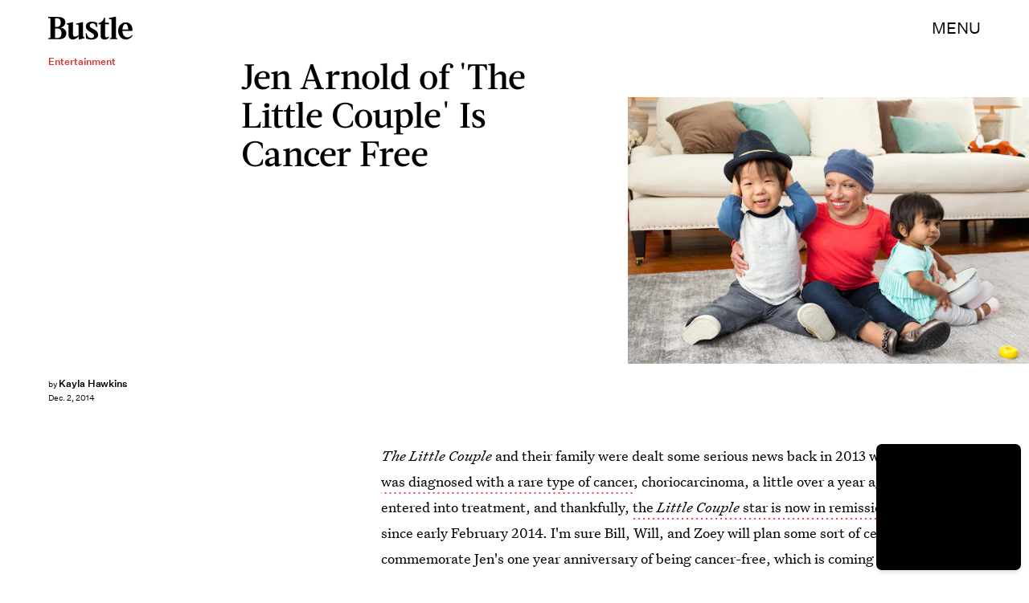

--- FILE ---
content_type: text/html; charset=utf-8
request_url: https://www.google.com/recaptcha/api2/aframe
body_size: 267
content:
<!DOCTYPE HTML><html><head><meta http-equiv="content-type" content="text/html; charset=UTF-8"></head><body><script nonce="dS69NCP8hLQFOX8VaTbWUg">/** Anti-fraud and anti-abuse applications only. See google.com/recaptcha */ try{var clients={'sodar':'https://pagead2.googlesyndication.com/pagead/sodar?'};window.addEventListener("message",function(a){try{if(a.source===window.parent){var b=JSON.parse(a.data);var c=clients[b['id']];if(c){var d=document.createElement('img');d.src=c+b['params']+'&rc='+(localStorage.getItem("rc::a")?sessionStorage.getItem("rc::b"):"");window.document.body.appendChild(d);sessionStorage.setItem("rc::e",parseInt(sessionStorage.getItem("rc::e")||0)+1);localStorage.setItem("rc::h",'1769178728193');}}}catch(b){}});window.parent.postMessage("_grecaptcha_ready", "*");}catch(b){}</script></body></html>

--- FILE ---
content_type: image/svg+xml
request_url: https://cdn2.bustle.com/2026/bustle/search-2c3b7d47b7.svg
body_size: -245
content:
<svg xmlns="http://www.w3.org/2000/svg" width="27" height="26"><path fill="#2A2A2A" fill-rule="evenodd" d="M10.5 0C16.299 0 21 4.701 21 10.5c0 2.23-.695 4.297-1.88 5.998l7.047 7.048-2.121 2.121-6.977-6.975A10.46 10.46 0 0 1 10.5 21C4.701 21 0 16.299 0 10.5S4.701 0 10.5 0m0 3a7.5 7.5 0 1 0 0 15 7.5 7.5 0 0 0 0-15"/></svg>

--- FILE ---
content_type: application/javascript
request_url: https://cdn2.bustle.com/2026/bustle/CardPage-3cd965ff21.js
body_size: 41413
content:
(globalThis.webpackChunk=globalThis.webpackChunk||[]).push([[1964],{37(e,r,t){t.d(r,{A:()=>f});var a=t(7724),o=t(1619),n=t(7890),i=t(5843),l=Object.defineProperty,c=Object.defineProperties,s=Object.getOwnPropertyDescriptors,d=Object.getOwnPropertySymbols,p=Object.prototype.hasOwnProperty,u=Object.prototype.propertyIsEnumerable,m=(e,r,t)=>r in e?l(e,r,{enumerable:!0,configurable:!0,writable:!0,value:t}):e[r]=t,b=(e,r)=>{for(var t in r||(r={}))p.call(r,t)&&m(e,t,r[t]);if(d)for(var t of d(r))u.call(r,t)&&m(e,t,r[t]);return e};function f(e){const{href:r,children:t,onClick:l,className:d,sponsored:p,commerceTracking:u={}}=e,m=(0,i.E)(),f=o.A.wwwHost||e.wwwHost;let y=null==r?void 0:r.trim();if(!y)return t;const v=!(0,n.qC)(y,f);return v&&(y=m(y,u)),(0,a.Y)("a",(h=b(b({className:d,href:y,onClick:()=>null==l?void 0:l(r)},v&&{target:"_blank",rel:"noreferrer"}),p&&{rel:"sponsored"+(v?" noreferrer":"")}),c(h,s({children:t}))));var h}},77(e,r,t){t.d(r,{A:()=>m});var a=t(7724),o=t(9744);const n={cardQuote:"w-v",cardMetaContainer:"Qj1",cardTextContainer:"IRQ",cardEyebrow:"S1V",imageWrapper:"LWc",media:"lZm",mediaAttribution:"e8z",meta:"a0H",fontSizeMobileXSmall:"fmA",fontSizeMobileSmall:"ia1",fontSizeMobileRegular:"nou",fontSizeMobileLarge:"LxQ",fontSizeMobileXLarge:"uT5",fontSizeDesktopXSmall:"gzg",fontSizeDesktopSmall:"w6R",fontSizeDesktopRegular:"chg",fontSizeDesktopLarge:"v-H",fontSizeDesktopXLarge:"q7j"};var i=Object.defineProperty,l=Object.defineProperties,c=Object.getOwnPropertyDescriptors,s=Object.getOwnPropertySymbols,d=Object.prototype.hasOwnProperty,p=Object.prototype.propertyIsEnumerable,u=(e,r,t)=>r in e?i(e,r,{enumerable:!0,configurable:!0,writable:!0,value:t}):e[r]=t;function m(e){return(0,a.Y)(o.A,(r=((e,r)=>{for(var t in r||(r={}))d.call(r,t)&&u(e,t,r[t]);if(s)for(var t of s(r))p.call(r,t)&&u(e,t,r[t]);return e})({},e),l(r,c({tabletBreakpoint:[1e3,600],size:[414,414],style:n}))));var r}},263(e,r,t){t.d(r,{A:()=>O});var a=t(7724),o=t(9339),n=t(1450),i=t(3091),l=t(2267),c=t(9617),s=t(5365),d=Object.defineProperty,p=Object.defineProperties,u=Object.getOwnPropertyDescriptors,m=Object.getOwnPropertySymbols,b=Object.prototype.hasOwnProperty,f=Object.prototype.propertyIsEnumerable,y=(e,r,t)=>r in e?d(e,r,{enumerable:!0,configurable:!0,writable:!0,value:t}):e[r]=t,v=(e,r)=>{for(var t in r||(r={}))b.call(r,t)&&y(e,t,r[t]);if(m)for(var t of m(r))f.call(r,t)&&y(e,t,r[t]);return e},h=(e,r)=>p(e,u(r));const g=e=>{const{card:r,asset:t,className:o,mediaClassProperties:n,size:i,tabletBreakpoint:s,desktopBreakpoint:d}=e,{__typename:p,url:u,height:m,width:b}=t||{};if(t)return(0,a.FD)("div",{className:o,children:["Video"===p&&(0,a.Y)(l.A,h(v({},n),{video:t})),"Image"===p&&(0,a.Y)(c.A,h(v({},n),{card:r,src:u,size:i||[b,m],tabletBreakpoint:s,desktopBreakpoint:d}))]})};function O(e){const{card:r,cardContext:t,className:l,style:c={},size:d,tabletBreakpoint:p,desktopBreakpoint:u,zoneId:m,isFirstCardOnPage:b,inQuizCard:f}=e,{fields:y,lists:v,buttonText:h,successText:O,foreground:w,newsletterBackground:A,formBackground:P}=r||{},{title:j,description:k}=y||{},N={className:c.cardMedia,mediaClass:c.media},S=(()=>{switch(t){case"mobiledocCard":return c.mobiledocCard;case"cardStoryPage":return c.cardStoryPage;case"hubPage":return b?(0,s.A)(c.cardStoryPage,c.hubPageFirstCard):c.hubPage}})(),[Y,C]=(0,o.J0)(null),[I,D]=(0,o.J0)(!1);return(0,a.Y)("div",{className:(0,s.A)(c.wrapper,f&&c.inQuizCard,S,l),children:(0,a.FD)("div",{className:(0,s.A)(c.cardNewsletter,w&&c.withImage),children:[(0,a.Y)(g,{card:r,asset:A,className:c.background,mediaClassProperties:N,size:[414,736],tabletBreakpoint:[768,1350],desktopBreakpoint:[2e3,1090],noSpacing:!0}),(0,a.Y)(g,{asset:w,className:c.foreground,mediaClassProperties:N,size:d,tabletBreakpoint:p,desktopBreakpoint:u}),(0,a.FD)("div",{className:(0,s.A)(c.cardMetaContainer,I&&c.subscribed,Y&&c.withMessage),children:[(0,a.FD)("div",{className:c.cardMeta,children:[(0,a.Y)("div",{className:c.cardTitle,children:j}),k&&(0,a.Y)(i.A,{className:c.cardDesc,mobiledocs:k}),(0,a.Y)(n.A,{newsletterLists:v,style:c,ButtonComponent:function(e){const{className:r,submitting:t}=e;return(0,a.Y)("button",{className:r,disabled:t,type:"submit",children:h})},InputWrapper:function({children:e}){return(0,a.FD)("div",{className:c.inputWrapper,children:[(0,a.Y)(g,{asset:P,className:c.formBackground,mediaClassProperties:N,size:[200,50],tabletBreakpoint:[320,50]}),e]})},placeholder:"email@email.com",onSignup:()=>D(!0),onMessage:e=>C(e),successMessage:O,source:"NewsletterCard",zoneId:m})]}),Y&&(0,a.Y)("div",{className:c.message,children:Y})]})]})})}},368(e,r,t){t.d(r,{A:()=>P});var a=t(7724),o=t(9339),n=t(6018),i=t(5999),l=t(3091),c=t(7647),s=t(2973),d=t(4288),p=t(1555);var u=t(5365);function m(e){const{collectionItems:r,leftMarkerVisible:t,rightMarkerVisible:o,siteStyle:n={}}=e;return(0,a.FD)(a.FK,{children:[(0,a.Y)("button",{onClick:()=>{var t;null==(t=e.onBack)||t.call(e),r.current.scrollLeft-=392},disabled:!t,className:(0,u.A)("A4o",n.carouselButton,"fYB"),title:"Previous page",tabIndex:-1}),(0,a.Y)("button",{onClick:()=>{var t;null==(t=e.onForward)||t.call(e),r.current.scrollLeft+=392},disabled:!o,className:(0,u.A)("A4o",n.carouselButton,"u0x"),title:"Next page",tabIndex:-1})]})}function b(e){const{card:r,zoneId:t,siteStyle:b={},CardComponent:f}=e,{fields:y,variant:v}=r||{},{title:h,description:g}=y||{},[O,w]=(0,o.J0)(!1),[A,P]=(0,o.J0)(!0),j=(0,o.li)(null),k=(0,o.li)(null),N=(0,o.li)(null),S=e.useInfiniteFeed||i.A,{FeedBoundary:Y,items:C}=S({card:r,horizontalScroll:!0,id:t}),[I,D]=(0,o.J0)([]),z=I.concat(C||[]),{trackCardEvent:T,elementRef:F}=(0,d.W$)();return(0,n.B4)(j,{container:N,onEnter:()=>w(!1),onExit:()=>w(!0)}),(0,n.B4)(k,{container:N,onEnter:()=>P(!1),onExit:()=>P(!0)}),(0,a.FD)("div",{ref:F,className:(0,u.A)("WPq",b.card),children:[(h||g)&&(0,a.FD)("div",{className:(0,u.A)("pdB",b.titleArea),children:[h&&(0,a.Y)("div",{className:b.displayTitle,children:(0,a.Y)(s.Ay,{mobiledocs:h})}),g&&(0,a.Y)(l.A,{className:(0,u.A)("E3A",b.description),mobiledocs:g})]}),(0,a.Y)(m,{onForward:e=>{null==T||T({action:"Tap",index:e,label:"Next"})},onBack:e=>{null==T||T({action:"Tap",index:e,label:"Previous"})},collectionItems:N,leftMarkerVisible:O,rightMarkerVisible:A,siteStyle:b}),(0,a.Y)("div",{className:(0,u.A)("wpT",b.productWrapper),children:(0,a.FD)("div",{className:(0,u.A)("rJ3",b.products),ref:N,children:[(0,a.Y)("div",{className:"vBK",ref:j}),(0,a.Y)(p.A,{collectionSiblings:C,onAdFulfilled:D}),z.map(((e,r)=>{const{card:t,id:o}=e;return(0,a.Y)(c.A,{applyOwnTheme:!1,card:t,CardComponent:f,className:(0,u.A)("mLA",b.product),index:r,onClick:()=>null==T?void 0:T({action:"Tap",label:"Product"}),parentVariant:v,zoneId:o},o)})),Y&&(0,a.Y)(Y,{}),(0,a.Y)("div",{className:"vBK",ref:k})]})})]})}const f={displayTitle:"Zhx",description:"VaX",productWrapper:"mTb"};var y=Object.defineProperty,v=Object.defineProperties,h=Object.getOwnPropertyDescriptors,g=Object.getOwnPropertySymbols,O=Object.prototype.hasOwnProperty,w=Object.prototype.propertyIsEnumerable,A=(e,r,t)=>r in e?y(e,r,{enumerable:!0,configurable:!0,writable:!0,value:t}):e[r]=t;function P(e){return(0,a.Y)(b,(r=((e,r)=>{for(var t in r||(r={}))O.call(r,t)&&A(e,t,r[t]);if(g)for(var t of g(r))w.call(r,t)&&A(e,t,r[t]);return e})({},e),v(r,h({siteStyle:f}))));var r}},443(e,r,t){t.d(r,{A:()=>n});var a=t(7724);var o=t(5365);function n(e){const{className:r,model:t,OnDeck:n,ref:i,theme:l}=e,{crossSiteRelated:c,id:s,related:d}=t||{};return n?(0,a.Y)(n,{className:(0,o.A)("rhF",r),contentId:s,crossSiteRelated:c,related:d,ref:i,theme:l}):null}},470(e,r,t){t.d(r,{A:()=>m});var a=t(7724),o=t(9986);const n={insiderItems:"x8Y",card:"egN",media:"aU4",oembed:"ZCq"};var i=Object.defineProperty,l=Object.defineProperties,c=Object.getOwnPropertyDescriptors,s=Object.getOwnPropertySymbols,d=Object.prototype.hasOwnProperty,p=Object.prototype.propertyIsEnumerable,u=(e,r,t)=>r in e?i(e,r,{enumerable:!0,configurable:!0,writable:!0,value:t}):e[r]=t;function m(e){return(0,a.Y)(o.A,(r=((e,r)=>{for(var t in r||(r={}))d.call(r,t)&&u(e,t,r[t]);if(s)for(var t of s(r))p.call(r,t)&&u(e,t,r[t]);return e})({},e),l(r,c({variantStyle:n}))));var r}},472(e,r,t){t.d(r,{A:()=>m});var a=t(7724),o=t(9300);var n=t(5365),i=Object.defineProperty,l=Object.defineProperties,c=Object.getOwnPropertyDescriptors,s=Object.getOwnPropertySymbols,d=Object.prototype.hasOwnProperty,p=Object.prototype.propertyIsEnumerable,u=(e,r,t)=>r in e?i(e,r,{enumerable:!0,configurable:!0,writable:!0,value:t}):e[r]=t;function m(e){return(0,a.Y)(o.A,(r=((e,r)=>{for(var t in r||(r={}))d.call(r,t)&&u(e,t,r[t]);if(s)for(var t of s(r))p.call(r,t)&&u(e,t,r[t]);return e})({},e),t={className:(0,n.A)(e.className,"ew7")},l(r,c(t))));var r,t}},476(e,r,t){t.d(r,{A:()=>c});var a=t(7724),o=t(6702),n=t(3313),i=t(7871);var l=t(5365);function c(e){const{card:r,eyebrow:t,model:c,showSponsor:s,firstPublishedAt:d,time:p,isHeader:u=!1}=e,{text:m,visible:b}=t||{},{authorConnection:f,sponsored:y,id:v,__typename:h,teaser:g}=c||{},{edges:O}=f||{},{title:w}=g||{},{type:A}=r||{},P=u?"h1":"div",j=!["headline","icon"].includes(A);return(0,a.Y)("div",{className:(0,l.A)("QVH","FeatureCardPage"===h&&"jU-",("CardPage"===h||"ListiclePage"===h)&&"pz-"),children:j&&(0,a.FD)("div",{className:"R2i",children:[(t||s)&&(0,a.FD)("div",{className:"gm_",children:[t&&m&&b&&(0,a.Y)("p",{className:"WDi",children:m}),y&&(0,a.Y)("div",{className:"cbm",children:(0,a.Y)(n.A,{modelID:v})})]}),w&&(0,a.Y)(P,{className:"Ihh",children:w}),O&&(0,a.Y)(o.A,{authors:O,className:"cbz"}),p&&(0,a.Y)(i.A,{className:"KYT",firstPublishedAt:d,publishedAt:p})]})})}},634(e,r,t){t.d(r,{A:()=>h});var a=t(7724),o=t(1619),n=t(1765),i=t(5282),l=t(9466),c=t(460);const s=`https://content.jwplatform.com/libraries/${o.A.jwplayerPlayerId}.js`;let d,p=1;function u(e){return{client:"googima",vpaidcontrols:!0,tag:c.Ay.getVastTag(e)}}var m=t(6018);var b=t(5365),f=Object.defineProperty,y=(e,r,t)=>((e,r,t)=>r in e?f(e,r,{enumerable:!0,configurable:!0,writable:!0,value:t}):e[r]=t)(e,"symbol"!=typeof r?r+"":r,t);class v extends n.uA{constructor(e){super(...arguments),y(this,"state",{loaded:!1,error:!1}),y(this,"loadAndSetup",(()=>{const{currentModel:e,videoKey:r,autostart:t}=this.props,a=null==e?void 0:e.id;this.isSponsoredPlayer?function(e){(0,l.k0)(`https://cdn.jwplayer.com/players/${e}.js`)}(r):(d||(d=(0,l.k0)(s)),d).then((()=>{const e={autostart:t,mute:t,playlist:`https://cdn.jwplayer.com/v2/media/${r}`,advertising:u(a),ga:{}},o=this.player=window.jwplayer(this.jwplayerId).setup(e);o.on("ready",(()=>this.onReady())),o.on("playlistItem",(e=>this.onPlaylistItem(e))),o.on("setupError",(e=>this.onError(e))),o.on("error",(e=>this.onError(e))),o.on("play",(e=>this.onPlay(e)))}))}));const{videoKey:r}=e;this.isSponsoredPlayer=r&&-1!==r.indexOf("-"),this.videoKey=this.isSponsoredPlayer?r.split("-")[1]:r,this.playerId=this.isSponsoredPlayer?r.split("-")[0]:o.A.jwplayerPlayerId,this.jwplayerId=this.isSponsoredPlayer?`botr_${this.playerId}_${this.videoKey}_div`:"jwplayer-video-"+p++}componentDidMount(){(0,m.lB)(this.rootElement,{onEnter:this.loadAndSetup,offset:m.eq})}componentWillUnmount(){const e=this.player;e&&e.remove()}onReady(){const e=this.props.onReady;e&&e(),this.setState({loaded:!0})}onPlaylistItem({item:e}){const r=this.props.onPlaylistItem;r&&r(e)}onError(){this.setState({loaded:!0,error:!0})}onPlay(e){const{onPlay:r}=this.props;r&&r(e)}render(e,r){const{loaded:t}=r,{LoadingComponent:o}=e;return(0,a.FD)("div",{className:(0,b.A)("_Qy",e.className),ref:e=>this.rootElement=e,children:[(0,a.Y)("div",{id:this.jwplayerId,"data-player-id":this.playerId,"data-media-id":this.videoKey,className:t&&"N-H"}),!t&&o&&(0,a.Y)(o,{className:"mY6"})]})}}const h=(0,i.lM)(v)},826(e,r,t){t.d(r,{A:()=>j});var a=t(7724),o=t(5542),n=t(3313),i=t(9617),l=t(2267),c=t(6070),s=t(5155),d=t(2778),p=t(2973),u=t(4288),m=t(7592),b=t(5365),f=Object.defineProperty,y=Object.defineProperties,v=Object.getOwnPropertyDescriptors,h=Object.getOwnPropertySymbols,g=Object.prototype.hasOwnProperty,O=Object.prototype.propertyIsEnumerable,w=(e,r,t)=>r in e?f(e,r,{enumerable:!0,configurable:!0,writable:!0,value:t}):e[r]=t,A=(e,r)=>{for(var t in r||(r={}))g.call(r,t)&&w(e,t,r[t]);if(h)for(var t of h(r))O.call(r,t)&&w(e,t,r[t]);return e},P=(e,r)=>y(e,v(r));function j(e){const{card:r,className:t,controlSpacing:f,eyebrow:y,index:v,inHotspotCard:h,inCarousel:g,isFull:O,isHeader:w,isFirstCardOnPage:j,linkTitle:k=!1,onTitleClick:N,needsSpacing:S,size:Y,sizeTabletUp:C,sizeDesktopUp:I,style:D={},title:z,model:T,cardContext:F,showMeta:E,showSponsor:x,sponsorText:M}=e,{fields:B,media:L,settings:U,id:R}=r||{},{alt:W,attribution:H,attributionUrl:V,caption:_,linkUrl:K}=B||{},{treatment:q}=U||{},{__typename:J,height:X,url:Q,width:G}=L||{},Z=w||j?"h1":"div",{text:$,visible:ee}=y||{},{id:re}=T||{},te=e.attributionInline||"mobiledocCard"===F,ae={className:D.mediaWrapper,mediaClass:D.media},oe=(0,o.X)(e,["natural"]),ne=!oe&&S,{trackCardEvent:ie,elementRef:le}=(0,u.W$)();return(0,a.FD)("figure",{ref:le,onClick:()=>{null==ie||ie({action:"Tap",assetId:R,label:J})},className:(0,b.A)(m.A.cardMedia,D.cardMedia,D[F],f&&D.controlSpacing,O&&D.isFull,"Video"===J&&D.cardMediaVideo,"cardStoryPage"===F&&0===v&&D.firstCard,h&&D.inHotspotCard,g&&D.inCarousel,oe&&m.A.threshold,t),children:[E&&(0,a.FD)("div",{className:D.cardMetaContainer,children:[(y||x)&&(0,a.FD)("div",{className:m.A.eyebrowWrapper,children:[y&&$&&ee&&(0,a.Y)("p",{className:(0,b.A)(m.A.cardEyebrow,D.cardEyebrow),children:$}),x&&(0,a.Y)("div",{className:m.A.sponsorHolder,children:(0,a.Y)(n.A,{modelID:re,sponsorText:M})})]}),z&&(0,a.Y)(Z,{className:m.A.cardTitle,children:(0,a.Y)(d.A,{href:k,className:m.A.inheritColors,onClick:N,children:z})})]}),"Image"===J&&(0,a.Y)(i.A,P(A(A({},e),ae),{alt:W,tabletBreakpoint:C,desktopBreakpoint:I,size:Y||[G,X],needsSpacing:ne,src:Q})),"Video"===J&&(0,a.Y)(l.A,P(A(A({},e),ae),{customControls:!0,size:null,treatment:q,video:L})),K&&!f&&(0,a.Y)(s.A,{className:D.link,href:K,title:z}),H&&!te&&(0,a.Y)("cite",{className:D.credit,children:(0,a.Y)(d.A,{href:V,children:H})}),(0,a.Y)("div",{className:D.bottom,children:(_||H&&te)&&(0,a.FD)("figcaption",{className:(0,b.A)(m.A.caption,D.caption),children:[_&&(0,a.Y)(p.Ay,{mobiledocs:_}),H&&te&&(0,a.Y)("cite",{className:D.credit,children:(0,a.Y)(d.A,{href:V,children:H})})]})}),E&&(0,a.Y)(c.A,{className:D.meta,model:T})]})}},924(e,r,t){t.d(r,{A:()=>m});var a=t(7724),o=t(6398);const n={product:"Lec",top:"NjN",inQuizCard:"Iup",heading:"c6C",source:"cX_",image:"IKM",media:"Ub_",desc:"Nc8",ctaWrapper:"ckz",cta:"_yD"};var i=Object.defineProperty,l=Object.defineProperties,c=Object.getOwnPropertyDescriptors,s=Object.getOwnPropertySymbols,d=Object.prototype.hasOwnProperty,p=Object.prototype.propertyIsEnumerable,u=(e,r,t)=>r in e?i(e,r,{enumerable:!0,configurable:!0,writable:!0,value:t}):e[r]=t;function m(e){return(0,a.Y)(o.A,(r=((e,r)=>{for(var t in r||(r={}))d.call(r,t)&&u(e,t,r[t]);if(s)for(var t of s(r))p.call(r,t)&&u(e,t,r[t]);return e})({},e),l(r,c({style:n,styleProduct:!0}))));var r}},1555(e,r,t){t.d(r,{A:()=>f});var a=t(7724),o=t(460),n=t(3088);var i=Object.defineProperty,l=Object.defineProperties,c=Object.getOwnPropertyDescriptors,s=Object.getOwnPropertySymbols,d=Object.prototype.hasOwnProperty,p=Object.prototype.propertyIsEnumerable,u=(e,r,t)=>r in e?i(e,r,{enumerable:!0,configurable:!0,writable:!0,value:t}):e[r]=t,m=(e,r)=>{for(var t in r||(r={}))d.call(r,t)&&u(e,t,r[t]);if(s)for(var t of s(r))p.call(r,t)&&u(e,t,r[t]);return e},b=(e,r)=>l(e,c(r));function f(e){return(0,a.Y)(n.A,b(m({},o.Ay.getAdProps({adType:"product"})),{onAdDidRender:(r,t)=>{var a,o,n,i,l;const c=null==(o=null==(a=document.getElementById(null==t?void 0:t.divID))?void 0:a.querySelector("iframe"))?void 0:o.contentWindow,s=null==(n=null==c?void 0:c.BDGA)?void 0:n.GamPayload;if(!s)return;const{cardZone:d,clickTrackers:p}=s.placement||{},u=null==(l=null==(i=null==d?void 0:d.card)?void 0:i.feature)?void 0:l.card;if(!u)return;const f=u.cardZones.nodes;if(!(null==f?void 0:f.length))return;const y=f.map((r=>{var t,a,o;const n=function(e,r=[]){if(!e)return e;const t=JSON.stringify(e).replace(/click:\/\/(\d+)/g,((e,t)=>{var a;const o=Number(t)-1;return null!=(a=r[o])?a:""}));return JSON.parse(t)}(r.card,p),i=(null==n?void 0:n.fields)||{};i.linkUrl&&(i.linkUrl=s.clickUrl+i.linkUrl);const l=null==n?void 0:n.product,c=null==(t=null==l?void 0:l.sources)?void 0:t.map((e=>b(m({},e),{linkUrl:s.clickUrl+e.linkUrl}))),d=(null==(o=null==(a=e.collectionSiblings[0])?void 0:a.card)?void 0:o.variant)||(null==n?void 0:n.variant);return b(m({},r),{card:b(m({},n),{fields:i,variant:d,product:b(m({},l),{sources:c})})})}));e.onAdFulfilled(y)},adParentClassName:"gd4"}))}},1610(e,r,t){t.d(r,{A:()=>h});var a=t(7724),o=t(5999),n=t(2531);const i={hubPage:"ZFc",products:"t1b",product:"yX7",titleArea:"hXB",withTitle:"svv"};var l=Object.defineProperty,c=Object.defineProperties,s=Object.getOwnPropertyDescriptors,d=Object.getOwnPropertySymbols,p=Object.prototype.hasOwnProperty,u=Object.prototype.propertyIsEnumerable,m=(e,r,t)=>r in e?l(e,r,{enumerable:!0,configurable:!0,writable:!0,value:t}):e[r]=t,b=(e,r)=>{for(var t in r||(r={}))p.call(r,t)&&m(e,t,r[t]);if(d)for(var t of d(r))u.call(r,t)&&m(e,t,r[t]);return e},f=(e,r)=>c(e,s(r));function y(e){const{card:r,zoneId:t}=e,{FeedBoundary:n,items:i}=(0,o.A)({card:r,id:t});return(0,a.Y)(v,f(b({},e),{FeedBoundary:n,items:i}))}function v(e){return(0,a.Y)(n.A,f(b({},e),{style:i}))}function h(e){const r=e.infinite?y:v;return(0,a.Y)(r,b({},e))}},1821(e,r,t){function a(e,r="id"){return e.reduce(((e,t)=>(e[t[r]]=t,e)),{})}function o(e){let r,t=e.length-1,a=0;for(;t>0;t--)a=Math.floor(Math.random()*(t+1)),r=e[t],e[t]=e[a],e[a]=r;return e}t.d(r,{G:()=>a,k4:()=>o})},1863(e,r,t){t.d(r,{A:()=>m});var a=t(7724),o=t(826);const n={cardMedia:"oX9",inCarousel:"mG9",mediaWrapper:"j9y",media:"vN5",bottom:"Vyj",link:"IeB",controls:"I9M",cardMediaVideo:"kEc",caption:"LKL"};var i=Object.defineProperty,l=Object.defineProperties,c=Object.getOwnPropertyDescriptors,s=Object.getOwnPropertySymbols,d=Object.prototype.hasOwnProperty,p=Object.prototype.propertyIsEnumerable,u=(e,r,t)=>r in e?i(e,r,{enumerable:!0,configurable:!0,writable:!0,value:t}):e[r]=t;function m(e){const{inCarousel:r}=e;return(0,a.Y)(o.A,(t=((e,r)=>{for(var t in r||(r={}))d.call(r,t)&&u(e,t,r[t]);if(s)for(var t of s(r))p.call(r,t)&&u(e,t,r[t]);return e})({},e),l(t,c({size:[400],style:n,needsSpacing:!r,attributionInline:!0}))));var t}},2096(e,r,t){t.d(r,{A:()=>m});var a=t(7724),o=t(826);const n={cardMedia:"MVF",isFull:"nHm",controlSpacing:"xuJ",cardMetaContainer:"b61",cardEyebrow:"OFd",mediaWrapper:"q75",link:"H2-",media:"poO",controls:"bdM",bottom:"p-9",credit:"UUp",caption:"bxT",meta:"jHb"};var i=Object.defineProperty,l=Object.defineProperties,c=Object.getOwnPropertyDescriptors,s=Object.getOwnPropertySymbols,d=Object.prototype.hasOwnProperty,p=Object.prototype.propertyIsEnumerable,u=(e,r,t)=>r in e?i(e,r,{enumerable:!0,configurable:!0,writable:!0,value:t}):e[r]=t;function m(e){return(0,a.Y)(o.A,(r=((e,r)=>{for(var t in r||(r={}))d.call(r,t)&&u(e,t,r[t]);if(s)for(var t of s(r))p.call(r,t)&&u(e,t,r[t]);return e})({},e),t={size:[414],sizeTabletUp:[1100],style:e.style||n},l(r,c(t))));var r,t}},2099(e,r,t){t.d(r,{A:()=>m});var a=t(7724),o=t(6973);const n={cardWrapper:"B9W",cardGallery:"ddr",galleryItems:"pm7",galleryItem:"IWn",bundleItem:"IpZ",cardMedia:"vj0",caption:"wvJ",credit:"Gt_"};var i=Object.defineProperty,l=Object.defineProperties,c=Object.getOwnPropertyDescriptors,s=Object.getOwnPropertySymbols,d=Object.prototype.hasOwnProperty,p=Object.prototype.propertyIsEnumerable,u=(e,r,t)=>r in e?i(e,r,{enumerable:!0,configurable:!0,writable:!0,value:t}):e[r]=t;function m(e){return(0,a.Y)(o.A,(r=((e,r)=>{for(var t in r||(r={}))d.call(r,t)&&u(e,t,r[t]);if(s)for(var t of s(r))p.call(r,t)&&u(e,t,r[t]);return e})({},e),l(r,c({size:[300],sizeTabletUp:[450],naturalSize:!0,needsSpacing:!0,style:n,hideProductDesc:!0}))));var r}},2180(e,r,t){t.d(r,{A:()=>m});var a=t(7724),o=t(2531);const n={card:"OD9",products:"DTC",product:"oj6",titleArea:"Q4E",withTitle:"cGH",cardSponsor:"Oli",displayTitle:"U6S",description:"Ptt",featuredImage:"nd4"};var i=Object.defineProperty,l=Object.defineProperties,c=Object.getOwnPropertyDescriptors,s=Object.getOwnPropertySymbols,d=Object.prototype.hasOwnProperty,p=Object.prototype.propertyIsEnumerable,u=(e,r,t)=>r in e?i(e,r,{enumerable:!0,configurable:!0,writable:!0,value:t}):e[r]=t;function m(e){return(0,a.Y)(o.A,(r=((e,r)=>{for(var t in r||(r={}))d.call(r,t)&&u(e,t,r[t]);if(s)for(var t of s(r))p.call(r,t)&&u(e,t,r[t]);return e})({},e),l(r,c({showMedia:!0,style:n}))));var r}},2267(e,r,t){t.d(r,{A:()=>m});var a=t(7724),o=t(9843);const n={controls:"JHj",volume:"LJm",muted:"nKF"};var i=Object.defineProperty,l=Object.defineProperties,c=Object.getOwnPropertyDescriptors,s=Object.getOwnPropertySymbols,d=Object.prototype.hasOwnProperty,p=Object.prototype.propertyIsEnumerable,u=(e,r,t)=>r in e?i(e,r,{enumerable:!0,configurable:!0,writable:!0,value:t}):e[r]=t;function m(e){const{style:r={}}=e;return(0,a.Y)(o.A,(t=((e,r)=>{for(var t in r||(r={}))d.call(r,t)&&u(e,t,r[t]);if(s)for(var t of s(r))p.call(r,t)&&u(e,t,r[t]);return e})({},e),i={videoStyle:n,controlsClasses:{controls:r.controls}},l(t,c(i))));var t,i}},2486(e,r,t){t.d(r,{A:()=>le});var a=t(7724),o=t(8149),n=t(2099),i=t(3945),l=t(2525),c=t(9709),s=t(6155),d=t(9273),p=t(7593),u=t(4385),m=t(4114),b=t(2512),f=t(470),y=t(7522),v=t(7652),h=t(2096),g=t(6758),O=t(7872),w=t(6905),A=t(1863),P=t(5002),j=t(472),k=t(9023),N=t(7478),S=t(4095),Y=t(8480),C=t(5543),I=t(9252),D=t(7135),z=t(924),T=t(3192),F=t(4279),E=t(2741),x=t(2180),M=t(4773),B=t(3589),L=t(2531);const U={card:"pt5",titleArea:"jCY",withTitle:"pWY",products:"dpJ"};var R=Object.defineProperty,W=Object.defineProperties,H=Object.getOwnPropertyDescriptors,V=Object.getOwnPropertySymbols,_=Object.prototype.hasOwnProperty,K=Object.prototype.propertyIsEnumerable,q=(e,r,t)=>r in e?R(e,r,{enumerable:!0,configurable:!0,writable:!0,value:t}):e[r]=t,J=t(1610),X=t(8945),Q=t(368),G=t(6073),Z=t(77),$=Object.defineProperty,ee=Object.defineProperties,re=Object.getOwnPropertyDescriptors,te=Object.getOwnPropertySymbols,ae=Object.prototype.hasOwnProperty,oe=Object.prototype.propertyIsEnumerable,ne=(e,r,t)=>r in e?$(e,r,{enumerable:!0,configurable:!0,writable:!0,value:t}):e[r]=t;const ie={gallery:{asymmetric:n.A,equalGrid2UpPortrait:i.A,natural2Up:l.A,runway:c.A},headline:{emphasized:s.A,overlay:d.A,simple:p.A,split:u.A},icon:{overlay:m.A},insiderProfile:{carousel:b.A,grid:f.A,list:y.A},jwplayer:{default:v.A},media:{fullBleed:g.A,natural:h.A,inset:O.A,unbounded:w.A,insider:A.A},newsletter:{split:P.A},oembed:{patterned:j.A,unadorned:k.A,contentWidth:N.A,fixedAspectLandscape:S.A,fixedAspectPortrait:S.A,fixedAspectSquare:S.A},paragraph:{overlap:Y.A,split:C.A,credits:I.A},product:{basic:z.A,compact:D.A,simple:z.A,affiliate:T.A},productCollection:{grid2Up:B.A,grid3Up:J.A,gridAffiliate:function(e){return(0,a.Y)(L.A,(r=((e,r)=>{for(var t in r||(r={}))_.call(r,t)&&q(e,t,r[t]);if(V)for(var t of V(r))K.call(r,t)&&q(e,t,r[t]);return e})({},e),W(r,H({style:U}))));var r},runway:X.A,runwayAffiliate:Q.A},quote:{split:Z.A,insetImage:G.A},tipserProduct:{basic:F.A,simple:E.A},tipserProductCollection:{featuredImageLeft:x.A,featuredImageRight:M.A,grid3Up:J.A}};function le(e){return(0,a.Y)(o.A,(r=((e,r)=>{for(var t in r||(r={}))ae.call(r,t)&&ne(e,t,r[t]);if(te)for(var t of te(r))oe.call(r,t)&&ne(e,t,r[t]);return e})({},e),ee(r,re({CardComponents:ie}))));var r}},2503(e,r,t){t.d(r,{EX:()=>b,O4:()=>m,WQ:()=>v,cg:()=>f,kA:()=>g,rP:()=>y,z4:()=>h});var a=t(7724),o=t(3088),n=t(460),i=t(2371),l=Object.defineProperty,c=Object.getOwnPropertySymbols,s=Object.prototype.hasOwnProperty,d=Object.prototype.propertyIsEnumerable,p=(e,r,t)=>r in e?l(e,r,{enumerable:!0,configurable:!0,writable:!0,value:t}):e[r]=t,u=(e,r)=>{for(var t in r||(r={}))s.call(r,t)&&p(e,t,r[t]);if(c)for(var t of c(r))d.call(r,t)&&p(e,t,r[t]);return e};function m(e){return(0,a.Y)(o.A,u({},n.Ay.getAdProps(u({adType:i.m0},e))))}function b(e){return(0,a.Y)(o.A,u({},n.Ay.getAdProps(u({adType:i.gA},e))))}function f(e){return(0,a.Y)(o.A,u({},n.Ay.getAdProps(u({adType:i.sJ},e))))}function y(e){return(0,a.Y)(o.A,u({},n.Ay.getAdProps(u({adType:i.xI},e))))}function v(e){return(0,a.Y)(o.A,u({},n.Ay.getAdProps(u({adType:i.eG},e))))}function h(e){return(0,a.Y)(o.A,u({},n.Ay.getAdProps(u({adType:i.Bn},e))))}function g(e){return(0,a.Y)(o.A,u({},n.Ay.getAdProps(u({adType:i.Ef},e))))}},2512(e,r,t){t.d(r,{A:()=>h});var a=t(7724),o=t(9339),n=t(6018),i=t(5639),l=t(9986);const c={cardInsiderProfile:"DLx",insider:"N0b",cardText:"xzX",insiderItems:"EjD",inHubPage:"XCl",card:"WoK",product:"pYr",oembed:"bPO",media:"SDf",nav:"aSW",carouselButton:"YS3",carouselButtonLeft:"fHQ",marker:"vim"};var s=t(5365),d=Object.defineProperty,p=Object.defineProperties,u=Object.getOwnPropertyDescriptors,m=Object.getOwnPropertySymbols,b=Object.prototype.hasOwnProperty,f=Object.prototype.propertyIsEnumerable,y=(e,r,t)=>r in e?d(e,r,{enumerable:!0,configurable:!0,writable:!0,value:t}):e[r]=t;function v(e){const{carouselItems:r,leftMarkerVisible:t,rightMarkerVisible:o}=e;return(0,a.FD)("div",{className:c.nav,children:[(0,a.Y)("button",{onClick:()=>r.current.scrollLeft-=360,disabled:!t,className:(0,s.A)(c.carouselButton,c.carouselButtonLeft),title:"Previous page",tabIndex:"-1"}),(0,a.Y)("button",{onClick:()=>r.current.scrollLeft+=360,disabled:!o,className:c.carouselButton,title:"Next page",tabIndex:"-1"})]})}function h(e){const{card:r,zone:t,zoneId:s}=e,[d,h]=(0,o.J0)(!1),[g,O]=(0,o.J0)(!0),w=(0,o.li)(),A=(0,o.li)(),P=(0,o.li)(),{FeedBoundary:j}=(0,i.A)({card:r,horizontalScroll:!0,id:s||(null==t?void 0:t.id),onFetch:()=>O(!0)});(0,n.B4)(w,{container:P,onEnter:()=>h(!1),onExit:()=>h(!0)}),(0,n.B4)(A,{container:P,onEnter:()=>O(!1),onExit:()=>O(!0)});const k=(0,o.hb)((()=>(0,a.Y)(v,{carouselItems:P,leftMarkerVisible:d,rightMarkerVisible:g})),[d,g]),N=(0,o.hb)((()=>(0,a.Y)("div",{className:c.marker,ref:w})),[]),S=(0,o.hb)((()=>(0,a.Y)("div",{className:c.marker,ref:A})),[]),Y={ArrowsComponent:k,carouselItemsRef:P,FeedBoundary:j,LeftMarker:N,RightMarker:S};return(0,a.Y)(l.A,(C=((e,r)=>{for(var t in r||(r={}))b.call(r,t)&&y(e,t,r[t]);if(m)for(var t of m(r))f.call(r,t)&&y(e,t,r[t]);return e})({},e),p(C,u({carouselProps:Y,variantStyle:c}))));var C}},2525(e,r,t){t.d(r,{A:()=>m});var a=t(7724),o=t(6973);const n={cardWrapper:"ak1",cardGallery:"EyK",inFeature:"siY",cardMeta:"dnN",caption:"MO9",galleryItems:"uT7",galleryItem:"FDO",bundleItem:"E5g",cardMedia:"jWP",credit:"sil"};var i=Object.defineProperty,l=Object.defineProperties,c=Object.getOwnPropertyDescriptors,s=Object.getOwnPropertySymbols,d=Object.prototype.hasOwnProperty,p=Object.prototype.propertyIsEnumerable,u=(e,r,t)=>r in e?i(e,r,{enumerable:!0,configurable:!0,writable:!0,value:t}):e[r]=t;function m(e){return(0,a.Y)(o.A,(r=((e,r)=>{for(var t in r||(r={}))d.call(r,t)&&u(e,t,r[t]);if(s)for(var t of s(r))p.call(r,t)&&u(e,t,r[t]);return e})({},e),l(r,c({size:[300],sizeTabletUp:[450],sizeDesktopUp:[700],naturalSize:!0,needsSpacing:!0,style:n}))));var r}},2531(e,r,t){t.d(r,{W:()=>b,A:()=>f});var a=t(7724),o=t(9339),n=t(3091),i=t(9617),l=t(7678),c=t(2267),s=t(7647),d=t(2973),p=t(4288),u=t(1555);var m=t(5365);function b({title:e,sponsor:r,style:t}){return(0,a.FD)("div",{className:(0,m.A)("GWS",t.titleArea,e&&"A2F",e&&t.withTitle),children:[e&&(0,a.Y)("div",{className:(0,m.A)("oU4",t.displayTitle),children:(0,a.Y)(d.Ay,{mobiledocs:e})}),r&&(0,a.Y)(l.A,{className:(0,m.A)("CJl",t.cardSponsor),sponsor:r})]})}function f(e){const{activeIndex:r,addSlideRef:t,card:l,CardComponent:d,cardContext:f,carouselRef:y,carouselStyle:v,FeedBoundary:h,goTo:g,inFeatureCardPage:O,inQuizCard:w,isCarousel:A,showMedia:P,style:j={},canAdServeItems:k}=e,{cardZones:N,fields:S,image:Y,type:C,video:I,variant:D}=l||{},{title:z,sponsor:T,description:F}=S||{},{count:E,nodes:x}=N||{},M="tipserProductCollection"===C,B=["hubPage","storefrontPage","showcasePage"].includes(f),L=e.items||x||[],[U,R]=(0,o.J0)([]),W=U.concat(L),{trackCardEvent:H,elementRef:V}=(0,p.W$)();return(0,a.FD)("div",{ref:V,className:(0,m.A)("eje",j.card,B&&j.hubPage,M&&j.isTipser,O&&j.inFeature,w&&j.inQuizCard),children:[(z||T)&&(0,a.Y)(b,{title:z,sponsor:T,style:j}),P&&(0,a.FD)("div",{className:j.featuredImage,children:[I&&(0,a.Y)(c.A,{needsSpacing:!0,video:I}),Y&&!I&&(0,a.Y)(i.A,{card:l,needsSpacing:!0,size:[360],tabletBreakpoint:[768]})]}),F&&(0,a.Y)(n.A,{className:(0,m.A)("a_E",j.description),mobiledocs:F}),A&&(0,a.FD)(a.FK,{children:[(0,a.Y)("div",{className:(0,m.A)(j.carouselButton,j.leftButton,(0===r||!r)&&j.isHidden),onClick:()=>{var r;r=e.goBack(),null==H||H({action:"Tap",index:r,label:"Previous"})}}),(0,a.Y)("div",{className:(0,m.A)(j.carouselButton,j.rightButton,r===L.length-1&&j.isHidden),onClick:()=>{var r;r=e.goForward(),null==H||H({action:"Tap",index:r,label:"Next"})}}),(0,a.Y)("div",{className:j.carouselDotContainer,children:[...Array(E)].map(((e,t)=>(0,a.Y)("span",{className:(0,m.A)(j.carouselDot,t===r&&j.isActive)},t)))})]}),(0,a.FD)("div",{className:(0,m.A)("SYM",j.products,A&&v.carousel),ref:y,children:[A&&(0,a.Y)("div",{className:j.carouselFrame}),k&&(0,a.Y)(u.A,{collectionSiblings:L,onAdFulfilled:R}),W.map(((e,o)=>{const{card:n,id:i}=e,{productId:l}=(null==n?void 0:n.fields)||{};return(0,a.Y)(s.A,{applyOwnTheme:!1,card:n,CardComponent:d,cardComponentClassName:"opy",className:(0,m.A)("Fz6",j.product,A&&v.slide),index:o,inQuizCard:w,isVisible:r===o,onClick:()=>((e,r)=>{null==g||g(r)})(0,o),parentVariant:D,setZoneRef:e=>t&&t(e,o),zoneId:i},i)})),h&&(0,a.Y)(h,{})]})]})}},2741(e,r,t){t.d(r,{A:()=>m});var a=t(7724),o=t(9106);const n={product:"_8B",top:"Ffj",heading:"USW",source:"mYt",imageHolder:"MRj",image:"dmE",media:"A_U",desc:"aF3",bottom:"ctS",priceText:"geF",price:"KLH",withDiscount:"S8D",cta:"UG2",button:"cLZ",ctaText:"LfY",ctaButton:"Gyo"};var i=Object.defineProperty,l=Object.defineProperties,c=Object.getOwnPropertyDescriptors,s=Object.getOwnPropertySymbols,d=Object.prototype.hasOwnProperty,p=Object.prototype.propertyIsEnumerable,u=(e,r,t)=>r in e?i(e,r,{enumerable:!0,configurable:!0,writable:!0,value:t}):e[r]=t;function m(e){return(0,a.Y)(o.A,(r=((e,r)=>{for(var t in r||(r={}))d.call(r,t)&&u(e,t,r[t]);if(s)for(var t of s(r))p.call(r,t)&&u(e,t,r[t]);return e})({},e),l(r,c({style:n,styleProduct:!0}))));var r}},2778(e,r,t){t.d(r,{A:()=>b});var a=t(7724),o=t(7890),n=Object.defineProperty,i=Object.defineProperties,l=Object.getOwnPropertyDescriptors,c=Object.getOwnPropertySymbols,s=Object.prototype.hasOwnProperty,d=Object.prototype.propertyIsEnumerable,p=(e,r,t)=>r in e?n(e,r,{enumerable:!0,configurable:!0,writable:!0,value:t}):e[r]=t,u=(e,r)=>{for(var t in r||(r={}))s.call(r,t)&&p(e,t,r[t]);if(c)for(var t of c(r))d.call(r,t)&&p(e,t,r[t]);return e},m=(e,r)=>i(e,l(r));function b(e){const{children:r,className:t,href:n,onClick:i,rel:l,Tag:c,target:s,title:d}=e,p=n&&"string"==typeof n&&(0,o.bI)(n,s,l);p&&e["data-skimlink"]&&(p["data-skimlink"]=!0);const b={className:t,onClick:i,title:d};return p?(0,a.Y)("a",m(u(u({},b),p),{children:r})):c?(0,a.Y)(c,m(u({},b),{children:r})):r||null}},2973(e,r,t){t.d(r,{Ay:()=>f,Of:()=>v,tr:()=>y});var a=t(7724),o=t(1765),n=t(3091),i=Object.defineProperty,l=Object.defineProperties,c=Object.getOwnPropertyDescriptors,s=Object.getOwnPropertySymbols,d=Object.prototype.hasOwnProperty,p=Object.prototype.propertyIsEnumerable,u=(e,r,t)=>r in e?i(e,r,{enumerable:!0,configurable:!0,writable:!0,value:t}):e[r]=t,m=(e,r)=>{for(var t in r||(r={}))d.call(r,t)&&u(e,t,r[t]);if(s)for(var t of s(r))p.call(r,t)&&u(e,t,r[t]);return e},b=(e,r)=>l(e,c(r));function f(e){const r=e,{allowHeadings:t=!0,allowLinks:i=!0,allowLists:l}=r,c=((e,r)=>{var t={};for(var a in e)d.call(e,a)&&r.indexOf(a)<0&&(t[a]=e[a]);if(null!=e&&s)for(var a of s(e))r.indexOf(a)<0&&p.call(e,a)&&(t[a]=e[a]);return t})(r,["allowHeadings","allowLinks","allowLists"]),u=m(m(m({aside:o.FK,blockquote:o.FK,p:o.FK,"pull-quote":o.FK},!t&&{h1:o.FK,h2:o.FK}),!i&&{a:o.FK}),!l&&{ol:o.FK,ul:o.FK});return(0,a.Y)(n.A,b(m({},c),{TagMap:u,vdomOnly:!0}))}function y(e){const{mobiledocs:r}=e;if(r)return"string"==typeof r?r:(0,a.Y)(f,b(m({},e),{allowLinks:!1}))}function v(e){const r={aside:o.FK,blockquote:o.FK,p:o.FK,"pull-quote":o.FK,ol:o.FK,ul:o.FK,h1:"p",h2:"p"};return(0,a.Y)(n.A,b(m({},e),{TagMap:r,vdomOnly:!0}))}},3091(e,r,t){t.d(r,{A:()=>j});var a=t(7724),o=t(1765),n=t(5282),i=t(7783),l=t(1821),c=t(9910),s=t(5365),d=t(37),p=t(4288);function u(e){const{options:r,zone:t}=e||{},{CardComponent:o,contentWidth:n,style:i}=r,{card:l,id:c}=t,{elementRef:s}=(0,p.W$)();return(0,a.Y)(o,{applyOwnTheme:!1,card:l,cardContext:"mobiledocCard",contentWidth:n,ref:s,styleFromPage:i,zoneId:c})}var m=Object.defineProperty,b=Object.defineProperties,f=Object.getOwnPropertyDescriptors,y=Object.getOwnPropertySymbols,v=Object.prototype.hasOwnProperty,h=Object.prototype.propertyIsEnumerable,g=(e,r,t)=>r in e?m(e,r,{enumerable:!0,configurable:!0,writable:!0,value:t}):e[r]=t,O=(e,r)=>{for(var t in r||(r={}))v.call(r,t)&&g(e,t,r[t]);if(y)for(var t of y(r))h.call(r,t)&&g(e,t,r[t]);return e},w=(e,r,t)=>g(e,"symbol"!=typeof r?r+"":r,t);const A={DividerCard:function(){return null},ZoneCard:function(e){const{options:r,payload:t}=e||{},{cardZone:o}=(0,p.W$)(),{id:n}=t||{},{zonesById:i}=r,l=i[n]||{};if(null==l?void 0:l.card)return(0,a.Y)(p.wj,{cardZone:l,parentCardZone:o,children:(0,a.Y)(u,{options:r,zone:l})})}};class P extends o.uA{constructor(){var e,r;super(...arguments),w(this,"renderMobiledoc",function(e){const{classNames:r={},commerceTracking:t,currentModel:o,style:n={},switchQuotes:l,wwwHost:p,onLinkClick:u,TagMap:m}=e,b=O({h1:"h2",h2:"h3",a:(0,i.Uc)(d.A,{wwwHost:p,onClick:u,className:(0,s.A)(r.link,n.link)||void 0,sponsored:null==o?void 0:o.sponsored,commerceTracking:t}),blockquote:(0,i.Uc)("blockquote",{className:l?(0,s.A)(r.pullQuote,n.pullQuote)||void 0:(0,s.A)(r.blockQuote,n.blockQuote)||void 0}),aside:(0,i.Uc)("blockquote",{className:l?(0,s.A)(r.blockQuote,n.blockQuote)||void 0:(0,s.A)(r.pullQuote,n.pullQuote)||void 0}),"pull-quote":(0,i.Uc)("blockquote",{className:(0,s.A)(r.pullQuote,n.pullQuote)||void 0})},m);return(0,c.l)({getMarkupComponent:e=>b[e]||e,getCardComponent:r=>({payload:t})=>{const o=(e.CardRenderers||A)[r];return o&&(0,a.Y)(o,{payload:t,options:e})}})}((e=O({},this.props),r={zonesById:(0,l.G)(this.props.zones||[]),MobiledocComponent:P},b(e,f(r))))),w(this,"shouldComponentUpdate",(e=>e.mobiledocs!==this.props.mobiledocs))}render(){const{mobiledocs:e,classNames:r,className:t,ref:o,vdomOnly:n}=this.props;if(!e)return;const i=(Array.isArray(e)?e:[e]).map((e=>e&&this.renderMobiledoc(e)));return n?i:(0,a.Y)("div",{className:(0,s.A)(r&&r.mobiledoc,t),ref:o,children:i})}}const j=(0,n.lM)(P)},3192(e,r,t){t.d(r,{A:()=>z});var a=t(7724),o=t(2778),n=t(1895),i=t(9410),l=t(4699),c=t(5843),s=t(5547),d=t(1922);const p={productCard:"_hn",multiSource:"Sbj",productImageSpacingWrapper:"fA1",containImage:"I-F",top:"_5P",productName:"yDC",inRunway:"PBT",source:"S7x",sponsor:"sl9",productPrices:"jpE",productDiscountPrice:"tiE",cta:"uZY",productButton:"uyb"};var u=t(5365),m=t(4288),b=Object.defineProperty,f=Object.defineProperties,y=Object.getOwnPropertyDescriptors,v=Object.getOwnPropertySymbols,h=Object.prototype.hasOwnProperty,g=Object.prototype.propertyIsEnumerable,O=(e,r,t)=>r in e?b(e,r,{enumerable:!0,configurable:!0,writable:!0,value:t}):e[r]=t,w=(e,r)=>{for(var t in r||(r={}))h.call(r,t)&&O(e,t,r[t]);if(v)for(var t of v(r))g.call(r,t)&&O(e,t,r[t]);return e},A=(e,r)=>f(e,y(r));function P(e){const{card:r,style:t={},parentVariant:b}=e,{product:f,fields:y}=r||{},{name:v,buttonText:h,linkUrl:g,sponsor:O}=y||{},{name:P,primaryMedia:j,sources:k}=f||{},{linkUrl:N,name:S}=(null==k?void 0:k[0])||{},{id:Y,url:C}=j||{},I=v||P,D=(null==k?void 0:k.length)&&k.length>1,z=(0,d.G6)(s.qL),T=(0,c.E)(),F=T(g||N),{trackProductClick:E,productSkimlink:x}=(0,l.A)(e),{trackCardEvent:M}=(0,m.W$)(),B=Symbol(),L=e=>r=>r[B]=e,U={"data-skimlink":!!x||void 0,rel:"nofollow",href:F};return(0,a.FD)(o.A,A(w({},!D&&U),{className:(0,u.A)(p.productCard,t.productCard,D&&p.multiSource,"runwayAffiliate"===b&&p.inRunway),Tag:"div",onClick:e=>{const r=w({linkUrl:F},e[B]),{assetId:t,linkUrl:a,target:o}=r;E(r)(e),null==M||M({action:"Tap",assetId:t,label:o,option:a})},children:[(0,a.Y)("div",{className:p.productImageSpacingWrapper,onClick:L({assetId:Y,target:"Image"}),children:(0,a.Y)(n.A,{alt:I,mediaClass:p.containImage,size:[350],src:C,params:{fit:"max"}})}),O&&(0,a.FD)("div",{className:(0,u.A)(p.sponsor,t.sponsor),children:["Sponsored by ",O]}),(0,a.FD)("div",{className:p.top,children:[S&&!D&&(0,a.Y)("div",{className:(0,u.A)(p.source,t.source),children:S}),(0,a.Y)("div",{className:(0,u.A)(p.productName,t.productName),onClick:L({target:"Title"}),children:I})]}),(0,a.Y)("div",{className:p.bottom,children:null==k?void 0:k.map(((e,r)=>{const{discountPrice:n,name:l,price:c}=e,s="string"==typeof c?c:(0,i.up)(c),d=(0,i.up)(n),m=T(e.linkUrl||""),b=z&&!n,f=!b&&s&&` for ${d||s}`||"";return(0,a.FD)("div",{className:p.cta,children:[!D&&!b&&(0,a.FD)("div",{className:(0,u.A)(p.productPrices,t.productPrices),onClick:L(w({target:"Price"},e)),children:[d&&(0,a.Y)("span",{className:p.productDiscountPrice,children:s}),d||s]}),(D||h)&&(0,a.Y)(o.A,A(w({},D&&A(w({},U),{href:m})),{className:p.buttonWrapper,onClick:L(w({label:"CTA"},e)),children:(0,a.Y)("button",{className:(0,u.A)(p.productButton,t.productButton),children:D?`See on ${l}${f}`:h})}))]},r)}))})]}))}const j={productCard:"_An",productName:"C5i",productButton:"JKp",sponsor:"zHD"};var k=Object.defineProperty,N=Object.defineProperties,S=Object.getOwnPropertyDescriptors,Y=Object.getOwnPropertySymbols,C=Object.prototype.hasOwnProperty,I=Object.prototype.propertyIsEnumerable,D=(e,r,t)=>r in e?k(e,r,{enumerable:!0,configurable:!0,writable:!0,value:t}):e[r]=t;function z(e){return(0,a.Y)(P,(r=((e,r)=>{for(var t in r||(r={}))C.call(r,t)&&D(e,t,r[t]);if(Y)for(var t of Y(r))I.call(r,t)&&D(e,t,r[t]);return e})({},e),N(r,S({style:j}))));var r}},3313(e,r,t){t.d(r,{A:()=>l});var a=t(7724),o=t(2503);const n={sponsorHolder:"JOT",sponsor:"KS5",sponsorIntro:"Izs",sponsorBy:"c3b",sponsorName:"cWT",sponsorImage:"PWd",inHub:"Fsv",inStorefront:"Unq",wrapped:"eFu"};var i=t(5365);function l(e){const{className:r,inHub:t,inStorefront:l,modelID:c,sponsorText:s,wrapped:d}=e,p=(0,i.A)(n.sponsorHolder,r,d&&n.wrapped,t&&n.inHub,l&&n.inStorefront);return s?(0,a.Y)("div",{className:p,children:(0,a.Y)("span",{className:n.sponsorBy,children:s})}):(0,a.Y)(o.O4,{className:p,style:n,modelID:c})}},3589(e,r,t){t.d(r,{A:()=>m});var a=t(7724),o=t(2531);const n={hubPage:"dRv",titleArea:"jlF",products:"voQ",product:"qH4"};var i=Object.defineProperty,l=Object.defineProperties,c=Object.getOwnPropertyDescriptors,s=Object.getOwnPropertySymbols,d=Object.prototype.hasOwnProperty,p=Object.prototype.propertyIsEnumerable,u=(e,r,t)=>r in e?i(e,r,{enumerable:!0,configurable:!0,writable:!0,value:t}):e[r]=t;function m(e){return(0,a.Y)(o.A,(r=((e,r)=>{for(var t in r||(r={}))d.call(r,t)&&u(e,t,r[t]);if(s)for(var t of s(r))p.call(r,t)&&u(e,t,r[t]);return e})({},e),l(r,c({style:n}))));var r}},3945(e,r,t){t.d(r,{A:()=>m});var a=t(7724),o=t(6973);const n={cardWrapper:"po0",cardGallery:"TuB",galleryItems:"J2N",galleryItem:"Zy3",cardMedia:"C60",bundleItem:"mkA",media:"hmw",caption:"KxQ",credit:"Ai5"};var i=Object.defineProperty,l=Object.defineProperties,c=Object.getOwnPropertyDescriptors,s=Object.getOwnPropertySymbols,d=Object.prototype.hasOwnProperty,p=Object.prototype.propertyIsEnumerable,u=(e,r,t)=>r in e?i(e,r,{enumerable:!0,configurable:!0,writable:!0,value:t}):e[r]=t;function m(e){return(0,a.Y)(o.A,(r=((e,r)=>{for(var t in r||(r={}))d.call(r,t)&&u(e,t,r[t]);if(s)for(var t of s(r))p.call(r,t)&&u(e,t,r[t]);return e})({},e),l(r,c({size:[300,400],sizeTabletUp:[450,600],style:n}))));var r}},4095(e,r,t){t.d(r,{A:()=>v});var a=t(7724),o=t(2973),n=t(4513);const i={oembedContainer:"sQi",fixedAspectPortrait:"E6d",fixedAspectLandscape:"rs6",oembed:"EPe",fixedAspectSquare:"jvy"};var l=t(5365);function c(e){const{card:r,siteStyle:t={}}=e,{fields:c,oembed:s,variant:d}=r||{},{caption:p}=c||{},{url:u}=s||{};return(0,a.Y)("div",{className:(0,l.A)(i[d],t.cardOembed),children:(0,a.FD)("div",{className:i.oembedContainer,children:[(0,a.Y)(n.A,{oembed:s,url:u,className:i.oembed}),p&&(0,a.Y)("div",{className:t.caption,children:(0,a.Y)(o.Ay,{mobiledocs:p})})]})})}const s={cardOembed:"l76",caption:"lLb"};var d=Object.defineProperty,p=Object.defineProperties,u=Object.getOwnPropertyDescriptors,m=Object.getOwnPropertySymbols,b=Object.prototype.hasOwnProperty,f=Object.prototype.propertyIsEnumerable,y=(e,r,t)=>r in e?d(e,r,{enumerable:!0,configurable:!0,writable:!0,value:t}):e[r]=t;function v(e){const{inHubPage:r,style:t}=e;return(0,a.Y)(c,(o=((e,r)=>{for(var t in r||(r={}))b.call(r,t)&&y(e,t,r[t]);if(m)for(var t of m(r))f.call(r,t)&&y(e,t,r[t]);return e})({},e),p(o,u({siteStyle:r?s:t}))));var o}},4114(e,r,t){t.d(r,{A:()=>z});var a=t(7724),o=t(5542),n=t(5365),i=t(2778),l=t(3091),c=t(1895),s=t(9617),d=t(2267),p=t(6070);var u=t(3313),m=t(8448),b=Object.defineProperty,f=Object.defineProperties,y=Object.getOwnPropertyDescriptors,v=Object.getOwnPropertySymbols,h=Object.prototype.hasOwnProperty,g=Object.prototype.propertyIsEnumerable,O=(e,r,t)=>r in e?b(e,r,{enumerable:!0,configurable:!0,writable:!0,value:t}):e[r]=t,w=(e,r)=>{for(var t in r||(r={}))h.call(r,t)&&O(e,t,r[t]);if(v)for(var t of v(r))g.call(r,t)&&O(e,t,r[t]);return e},A=(e,r)=>f(e,y(r));function P(e){const{size:r,tabletBreakpoint:t,desktopBreakpoint:b,iconSize:f,iconSizeTabletUp:y,title:v,linkTitle:h=!1,eyebrow:g,card:O,controlSpacing:P,isFull:j,isHeader:k,isFirstCardOnPage:N,onTitleClick:S,style:Y={},willAnimateIn:C,slideActive:I,willAnimateInClass:D,animateInClass:z,animationProperties:T,showMeta:F,showSponsor:E,sponsorText:x,model:M}=e,{id:B}=M||{},{fields:L,video:U,image:R,icon:W}=O||{},{description:H,fontSizeDesktop:V,fontSizeMobile:_}=L||{},{text:K,visible:q}=g||{},{attribution:J,attributionUrl:X}=U||R||{},{url:Q}=W||{},G=k||N?"h1":"div",Z={src:Q,size:f,tabletBreakpoint:y};f&&1===f.length&&y&&1===y.length&&(Z.size=(0,m.Th)(f[0],W),Z.tabletBreakpoint=(0,m.Th)(y[0],W));const $=(0,o.lo)(_),ee=(0,o.Xt)(V),re={className:"DwG",mediaClass:"LSz"},te=(0,n.A)("SIZ",Y.cardIcon,P&&"ETD",j&&"lk7",Y[$],Y[ee]);return(0,a.FD)("div",{className:te,children:[(0,a.FD)("div",{className:(0,n.A)("ysb",Y.cardMetaContainer),children:[g&&K&&q&&(0,a.Y)("p",{className:(0,n.A)("Stm",Y.cardEyebrow),children:K}),E&&(0,a.Y)("div",{className:(0,n.A)("hZ6",Y.sponsorHolder),children:(0,a.Y)(u.A,{modelID:B,sponsorText:x,wrapped:!0})})]}),v&&(0,a.Y)(G,{className:(0,n.A)("yHO",Y.cardTitle),children:(0,a.Y)(i.A,{href:h,className:"i2u",onClick:S,children:v})}),(0,a.Y)("div",A(w({className:(0,n.A)(Y.cardDescription,C&&D,I&&z)},T),{children:(0,a.Y)(l.A,{mobiledocs:H,className:"seY"})})),(0,a.FD)("div",{className:Y.imageWrapper,children:[U&&(0,a.Y)(d.A,w(w({},re),e)),R&&!U&&(0,a.Y)(s.A,A(w({},re),{card:O,size:r,tabletBreakpoint:t,desktopBreakpoint:b})),J&&(0,a.Y)("p",{className:(0,n.A)("c4H",Y.attribution),children:(0,a.Y)(i.A,{href:X,children:J})})]}),(0,a.Y)("div",{className:Y.iconWrapper,children:(0,a.Y)(c.A,w({className:(0,n.A)("eqj",Y.icon),mediaClass:"Swr"},Z))}),F&&(0,a.Y)(p.A,{className:Y.meta,model:M})]})}const j={fontSizeMobileXSmall:"p85",fontSizeMobileSmall:"pKM",fontSizeMobileRegular:"tP4",fontSizeMobileLarge:"qEt",fontSizeMobileXLarge:"jLA",cardIcon:"e3y",cardMetaContainer:"H6M",cardTitle:"Ddb",cardDescription:"CNY",imageWrapper:"r_z",attribution:"ayW",iconWrapper:"d4L",meta:"aQ-",icon:"bY2",cardEyebrow:"ylg",sponsorHolder:"cLO"};var k=Object.defineProperty,N=Object.defineProperties,S=Object.getOwnPropertyDescriptors,Y=Object.getOwnPropertySymbols,C=Object.prototype.hasOwnProperty,I=Object.prototype.propertyIsEnumerable,D=(e,r,t)=>r in e?k(e,r,{enumerable:!0,configurable:!0,writable:!0,value:t}):e[r]=t;function z(e){return(0,a.Y)(P,(r=((e,r)=>{for(var t in r||(r={}))C.call(r,t)&&D(e,t,r[t]);if(Y)for(var t of Y(r))I.call(r,t)&&D(e,t,r[t]);return e})({},e),N(r,S({tabletBreakpoint:[400,550],desktopBreakpoint:[500,670],size:[200,250],iconSize:[60],iconSizeTabletUp:[160],style:j}))));var r}},4279(e,r,t){t.d(r,{A:()=>m});var a=t(7724),o=t(9106);const n={productTile:"_aL",product:"RuU",desc:"Myw",top:"Dy3",heading:"EhJ",imageHolder:"ANy",source:"gEh",image:"sS-",media:"r8D",button:"GMQ",ctaButton:"SlT",ctaText:"ySU",noButtonText:"Ebh",priceText:"Bmp",products:"s-j"};var i=Object.defineProperty,l=Object.defineProperties,c=Object.getOwnPropertyDescriptors,s=Object.getOwnPropertySymbols,d=Object.prototype.hasOwnProperty,p=Object.prototype.propertyIsEnumerable,u=(e,r,t)=>r in e?i(e,r,{enumerable:!0,configurable:!0,writable:!0,value:t}):e[r]=t;function m(e){return(0,a.Y)(o.A,(r=((e,r)=>{for(var t in r||(r={}))d.call(r,t)&&u(e,t,r[t]);if(s)for(var t of s(r))p.call(r,t)&&u(e,t,r[t]);return e})({},e),l(r,c({style:n,styleProduct:!0}))));var r}},4288(e,r,t){t.d(r,{wj:()=>p,W$:()=>d});var a=t(7724),o=t(1765),n=t(9339),i=t(5589);const l=(0,o.q6)({});Object.defineProperty,Object.getOwnPropertySymbols,Object.prototype.hasOwnProperty,Object.prototype.propertyIsEnumerable;const c={CardEvent:{action:"d1",label:"d2",placementId:"d3",lineItemId:"d4",requestId:"d5",cardType:"d6",cardZoneId:"d7",parentCardZoneId:"d8",assetId:"d9",behavior:"d10",option:"d11",time:"m1",index:"m2"}},s=(0,o.q6)({}),d=()=>(0,n.NT)(s);function p(e){var r,t,o;const{cardZone:d,children:p,index:u,parentCardZone:m}=e,{card:b,id:f}=d||{},{id:y}=m||{},v=(null==(o=null==(t=null==(r=null==b?void 0:b.product)?void 0:r.sources)?void 0:t[0])?void 0:o.linkUrl)||void 0,{adTrackingData:h}=(0,n.NT)(l),{lineItemId:g,placementId:O,requestId:w}=h||{},A={cardType:null==b?void 0:b.__typename,cardZoneId:f,index:u,lineItemId:g,parentCardZoneId:y,placementId:O,requestId:w,option:v},P=(0,n.li)(null),j=(0,i.z)({contextData:A,element:P,eventMap:c});return(0,a.Y)(s.Provider,{value:{cardZone:d,elementRef:P,parentCardZone:m,trackCardEvent:j},children:p})}},4385(e,r,t){t.d(r,{A:()=>m});var a=t(7724),o=t(9412);const n={cardHeadline:"Ak6",cardMeta:"HG4",eyebrowWrapper:"H0l",cardTitle:"cS4",cardDeck:"uRt",imageWrapper:"daF",media:"geM",imageAttribution:"j29",meta:"nKn",fontSizeMobileXSmall:"_9y",fontSizeMobileSmall:"ROm",fontSizeMobileRegular:"rRO",fontSizeMobileLarge:"LjQ",fontSizeMobileXLarge:"ZaC",full:"yZG",controlSpacing:"rf3",sponsorHolder:"lfo",cardEyebrow:"Kw5",fontSizeDesktopXSmall:"tN4",fontSizeDesktopSmall:"wfd",fontSizeDesktopRegular:"it9",fontSizeDesktopLarge:"PIy",fontSizeDesktopXLarge:"Pzd"};var i=Object.defineProperty,l=Object.defineProperties,c=Object.getOwnPropertyDescriptors,s=Object.getOwnPropertySymbols,d=Object.prototype.hasOwnProperty,p=Object.prototype.propertyIsEnumerable,u=(e,r,t)=>r in e?i(e,r,{enumerable:!0,configurable:!0,writable:!0,value:t}):e[r]=t;function m(e){const{isFull:r}=e,t=r?[1100,1100]:[900,700];return(0,a.Y)(o.A,(i=((e,r)=>{for(var t in r||(r={}))d.call(r,t)&&u(e,t,r[t]);if(s)for(var t of s(r))p.call(r,t)&&u(e,t,r[t]);return e})({},e),l(i,c({tabletBreakpoint:[768],desktopBreakpoint:t,size:[414],style:n,sponsorInline:!0}))));var i}},4411(e,r,t){t.d(r,{A:()=>o});var a=t(7724);function o({parent:e}){const{title:r,path:t,sponsored:o}=e||{};return(0,a.FD)("a",{className:"wVh",href:t,children:[o&&(0,a.Y)("div",{className:"yKY",children:"Sponsored"}),r]})}},4513(e,r,t){t.d(r,{G:()=>B,A:()=>L});var a=t(7724),o=t(6018),n=t(9466),i=t(5365);var l=t(4450);const c=/https:\/\/(twitter.com|x.com)\/[^/]+\/status\/([0-9]+)/;function s(e){const r=c.exec(e);return r&&r[2]||null}function d(e){const{disableLazy:r,url:t,isHeader:c}=e,[d,p]=(0,o.vw)((e=>{const r=()=>{window.twttr.widgets.load(e)};window.twttr?r():(0,n.k0)("https://platform.twitter.com/widgets.js").then(r)}),o.eq);return(0,a.Y)("div",{className:(0,i.A)("XUu",!c&&"RK-"),ref:d,children:(0,a.Y)("blockquote",{className:(r||p)&&"twitter-tweet","data-tweetid":s(t),children:(0,a.Y)("div",{className:"Jen",children:(0,a.Y)(l.Ao,{className:"W3A",service:"x",url:t,title:"View on X"})})})})}var p=t(9339);const u=/^.*(?:youtu.be\/|v\/|u\/\w\/|embed\/|shorts\/|watch\?v=|&v=)([^#&?]*).*/,m="YouTubeIframeAPIReady";let b=!1;function f({videoId:e}){return(0,a.Y)("iframe",{src:`https://www.youtube.com/embed/${e}`,"data-videoid":e,className:"TVx"})}let y;var v=t(6097);const h=/https?:\/\/(\?|media\.giphy\.com\/media\/([^ /\n]+)\/giphy\.gif|i\.giphy\.com\/([^ /\n]+)\.gif|giphy\.com\/(gifs|clips)\/(?:.*-)?([^ /\n]+))/,g=/\/\/imgur.com\/(.*\/)?(.*)$/;function O(e){const r=g.exec(e),t=r&&r[2];return t?/gallery/.test(e)?`a/${t}`:t:null}const w=/\/(p|tv)\/([^/]+)(\/?)/;function A(e){const r=w.exec(e);return r&&r[2]||null}const P=/\/(video|embed)\/([0-9]+)/;function j(e){const r=P.exec(e);return r&&r[2]||null}var k=t(1619),N=t(7890);var S=Object.defineProperty,Y=Object.defineProperties,C=Object.getOwnPropertyDescriptors,I=Object.getOwnPropertySymbols,D=Object.prototype.hasOwnProperty,z=Object.prototype.propertyIsEnumerable,T=(e,r,t)=>r in e?S(e,r,{enumerable:!0,configurable:!0,writable:!0,value:t}):e[r]=t;const F=/(?:www\.|player\.)?vimeo.com\/(?:channels\/(?:\w+\/)?|groups\/(?:[^/]*)\/videos\/|album\/(?:\d+)\/video\/|video\/|)(\d+)(?:[a-zA-Z0-9_-]+)?(?:\/)?((?:[a-zA-Z0-9_-]+)?)?/i;const E=/.*vine.co\/v\/([a-z0-9]+).*/i;var x=t(9410);const M={iframeContainer:"O9g",anchor:"Ygb",iframe:"G6O",knightLab:"nk0",megaphone:"r7X",art19:"fp8",googleDocs:"J2L"},B={FACEBOOK:function(e){const{className:r,disableLazy:t,url:l}=e,[c,s]=(0,o.vw)((e=>{(y||(y=(0,n.k0)("https://connect.facebook.net/en_US/sdk.js",{crossorigin:"anonymous"}).then((()=>window.FB.init({version:"v14.0",xfbml:!0})))),y).then((()=>window.FB.XFBML.parse(e)))}),o.eq);return(0,a.Y)("div",{ref:c,className:(0,i.A)((t||s)&&"fb-post","_-W",r),"data-href":l,"data-width":"auto","data-show-text":!0})},GIPHY:function(e){const{url:r,width:t,height:o}=e,n=function(e){const r=h.exec(e);return{id:r&&r[r.length-1]||null,type:r&&r[r.length-2]}}(r);return(0,a.Y)("div",{className:(0,i.A)("wHQ",e.className),style:{paddingTop:o/t*100+"%"},children:(0,a.Y)(v.A,{src:`https://giphy.com/embed/${n.id}${"clips"===n.type?"/video":""}`,fit:!0})})},IMGUR:function(e){const{url:r}=e,[t,l]=(0,o.vw)((()=>(0,n.k0)("https://s.imgur.com/min/embed.js")),o.eq);return(0,a.Y)("div",{className:(0,i.A)("zDQ",e.className),ref:t,children:(0,a.Y)("blockquote",{className:l&&"imgur-embed-pub","data-id":O(r),lang:"en",children:(0,a.Y)("a",{href:r})})})},INSTAGRAM:function(e){const{disableLazy:r,url:t,attribution:c,width:s,height:d,isHeader:p}=e,u=s&&d?s/d:void 0,[m,b]=(0,o.vw)((()=>{window.__igEmbedLoaded=function(e){(e&&document.getElementById(e.frameId)).onload=function(){"0"===this.height&&this.removeAttribute("height")}},(0,n.k0)("https://www.instagram.com/embed.js").then((()=>{window.instgrm&&window.instgrm.Embeds.process()}))}),o.eq);return(0,a.FD)("div",{className:(0,i.A)("BCT",!p&&"MJ1"),ref:m,children:[u&&(0,a.Y)("div",{className:"A7C",style:{paddingTop:100*u+"%"}}),(0,a.Y)("blockquote",{className:(0,i.A)((r||b)&&"instagram-media","UyF"),"data-instgrm-permalink":t,"data-shortcode":A(t),children:(0,a.Y)("div",{className:"yzx",children:(0,a.Y)(l.Ao,{className:"GmH",service:"instagram",url:t,title:c||"View on Instagram"})})})]})},MACYS:function(e){const{url:r}=e;if(!r)return null;const t=`https://www.macys.com/shop/fragrance-finder/product-quickview/?partnerId=109045&productId=${new URL(r).searchParams.get("ID")}&m_sc=dis&m_sb=na&m_pl=Bustle&m_id=W2201582&m_si=4941527&m_p=G&m_pi=342002938&m_cid=28141369&m_cr=174990712&m_nw=MPM&m_au=xxxx&m_cn=AUG1_PROMO_P13N_1:1_STWD_ALWAYS_ON_DISPLAY_DNP`;return(0,a.Y)(v.A,{src:t,className:"jOH"})},MINDSTAMP:function(e){const{height:r,url:t,width:o}=e;return(0,a.Y)("div",{className:"US1",style:o&&r?{aspectRatio:`${o} / ${r}`}:{},children:(0,a.Y)(v.A,{src:t,fit:!0})})},REDDIT:function(e){const[r,t]=(0,o.vw)((()=>(0,n.k0)("https://embed.redditmedia.com/widgets/platform.js")),o.eq);return(0,a.Y)("div",{className:(0,i.A)("GFB",e.className),ref:r,children:(0,a.Y)("blockquote",{className:t&&"reddit-card","data-reddit":!0,children:(0,a.Y)("a",{href:e.url})})})},SOUNDCLOUD:function(e){const{url:r}=e;return(0,a.Y)("div",{className:"L3D",children:(0,a.Y)(v.A,{src:`https://w.soundcloud.com/player/?url=${r}`,fit:!0})})},SPOTIFY:function(e){const{url:r}=e,t=/\/embed-podcast\//.test(r);return(0,a.Y)("div",{className:t?"z4F":"uzt",children:(0,a.Y)(v.A,{src:r,fit:!0})})},TIKTOK:function(e){const{disableLazy:r,url:t,isHeader:c}=e,[s,d]=(0,o.vw)((()=>{(0,n.k0)("https://www.tiktok.com/embed.js")}),o.eq);return(0,a.Y)("div",{className:(0,i.A)("P4c",!c&&"nv3"),ref:s,children:(0,a.Y)("blockquote",{className:(0,i.A)(r||d&&"tiktok-embed"),"data-tiktok":!0,"data-video-id":j(t),children:(0,a.Y)("div",{className:"Duw",children:(0,a.Y)(l.Ao,{className:"nHf",source:"tiktok",url:t,title:"View on TikTok"})})})})},TWITTER:d,VIMEO:function(e){const{url:r}=e,{primaryColor:t}=k.A,{autoplay:o,header:n,id:l,loop:c}=function(e){const r=F.exec(e);return r&&r[1]?(t=((e,r)=>{for(var t in r||(r={}))D.call(r,t)&&T(e,t,r[t]);if(I)for(var t of I(r))z.call(r,t)&&T(e,t,r[t]);return e})({},(0,N.vA)(e)),a={header:r[2],id:r[1]},Y(t,C(a))):null;var t,a}(r)||{},s=t&&t.replace("#",""),d="1"===o,p=[d&&"&autoplay=1&muted=1",s&&`&color=${s}`,n&&`&h=${n}`,"1"===c&&"&loop=1"].filter((e=>!!e));return(0,a.Y)("div",{className:(0,i.A)("Muh",e.className),children:(0,a.Y)(v.A,{allowAutoplay:d,src:`https://player.vimeo.com/video/${l}?byline=0&portrait=0&badge=0${p.join("")}`,fit:!0})})},VINE:function(e){const{url:r}=e,t=function(e){const r=E.exec(e);return r&&r[1]||null}(r);return(0,a.Y)("div",{className:(0,i.A)("KTw",e.className),children:(0,a.Y)(v.A,{src:`https://vine.co/v/${t}/embed/simple`,fit:!0})})},X:d,YOUTUBE:function(e){const{disableLazy:r,playerVars:t,url:l}=e,c=function(e){const r=u.exec(decodeURIComponent(e));return r&&r[1]||null}(l),s=(0,p.li)(),d=(0,p.hb)((()=>{var e;const r=null==(e=window.YT)?void 0:e.Player;if(c&&r){const e=document.createElement("div");e.className="TVx",s.current.appendChild(e),new r(e,{videoId:c,playerVars:t})}}),[]);return(0,o.B4)(s,{offset:o.eq,onEnter:()=>{b?d():(document.addEventListener(m,d,!1),window.onYouTubeIframeAPIReady=()=>{document.dispatchEvent(new Event(m)),b=!0},(0,n.k0)("https://www.youtube.com/iframe_api"))}}),(0,p.vJ)((()=>function(){document.removeEventListener(m,d,!1)}),[]),c?r?(0,a.Y)(f,{videoId:c}):(0,a.Y)("div",{className:(0,i.A)("bwd",e.className),ref:s,children:!1}):null}};function L(e){const{oembed:r,url:t,isHeader:o,className:n}=e,{providerName:l,width:c,height:s,thumbnailUrl:d}=r||{},p=(null==l?void 0:l.split(" ")[0].toUpperCase().replace(/'/g,""))||"",u=B[p];return u?(0,a.Y)(u,{url:t,width:c,height:s,isHeader:o}):(0,a.Y)("div",{className:(0,i.A)(M.iframeContainer,M[l&&(0,x.g1)(l)||""],n),children:(0,a.Y)(v.A,{src:t,placeholderUrl:d,fit:!0})})}},4699(e,r,t){t.d(r,{A:()=>D});var a=t(9339),o=t(6018),n=t(3732),i=t(7857),l=t(8083),c=t(1429),s=t(1619),d=t(2026),p=t(7890),u=t(9095),m=t(5282),b=t(1006),f=t(6864),y=t(9795),v=Object.defineProperty,h=Object.defineProperties,g=Object.getOwnPropertyDescriptors,O=Object.getOwnPropertySymbols,w=Object.prototype.hasOwnProperty,A=Object.prototype.propertyIsEnumerable,P=(e,r,t)=>r in e?v(e,r,{enumerable:!0,configurable:!0,writable:!0,value:t}):e[r]=t,j=(e,r)=>{for(var t in r||(r={}))w.call(r,t)&&P(e,t,r[t]);if(O)for(var t of O(r))A.call(r,t)&&P(e,t,r[t]);return e};const k=new u.A({$:{action:"d1",label:"d2",name:"d3",source:"d4",linkUrl:"d5",currency:"d6",clipId:"d7",renderContext:"d8",variant:"d9",productId:"d10",cardId:"d11",circulationOrderId:"d12",discountCurrency:"d13",amount:"m1",productViewCount:"m2",descriptionWordCount:"m3",pageIndex:"m4",discountAmount:"m5"}});let N,S=0,Y=0;const C=/(amazon|doubleclick)\./i;function I({currentModel:e,source:r,trackingData:t}){const{linkUrl:a}=t||{},{canonicalUrl:o,sponsored:n}=e||{};if(!r)return;const{linkUrl:i}=r||{},l=a||i;return l&&!(a||n||C.test(l))&&function(e,r){const t=s.A.skimlinksId;return t&&`https://go.skimresources.com?id=${t}&url=${encodeURIComponent(e)}&sref=${encodeURIComponent(r)}`}(i,o)||void 0}function D(e,r){const t=(0,a.Kr)((()=>function(e){const{card:r,clip:t,isInMobiledoc:a,isInCarousel:o,isInList:n,isFeatured:i,isInGrid:l}=e;if(r){const{fields:t,id:a,product:o,variant:n}=r||{},{description:i,linkUrl:l}=t||{};return{containerType:"Card",description:i,cardId:a,linkUrl:l,product:o,variant:e.variant||n}}if(t){const{description:r,id:c,linkUrl:s,product:d}=t||{};return{containerType:"Clip",description:r,clipId:c,linkUrl:e.linkUrl||s,product:d,eventContext:(a?"Mobiledoc":o&&"Carousel")||n&&"List"||i&&"Featured"||l&&"Grid"}}return{containerType:"Clip",product:e}}(e)),[]),{currentModel:s}=(0,m.s9)(),u=(0,a.Kr)((()=>{var e;const{product:r}=t||{};return I({currentModel:s,source:null==(e=null==r?void 0:r.sources)?void 0:e[0],trackingData:t})}),[]),y=(0,a.hb)((r=>a=>{var o;if(!a.target.closest("a"))return;if(N===a.timeStamp)return;N=a.timeStamp;const{containerType:m,product:y}=t,v=r.label===m?"Container":r.target,{name:O,sources:w}=y||{},A=(null==w?void 0:w[0])||{},P=r.discountPrice||A.discountPrice,k=r.linkUrl||t.linkUrl||A.linkUrl,S=r.price||A.price,C=r.source||r.name||A.name,D=(0,i.SZ)(k),T=k&&[t.linkUrl,A.linkUrl].includes(k)?u:I({currentModel:s,source:{linkUrl:k},trackingData:t});T&&(0,d.Fk)("Skimlinks",(()=>(0,p.QY)(a,T))),Y++;const F=(E=j({},t),h(E,g({discountPrice:P,linkUrl:k,price:S,source:C})));var E;z({action:"Tap",label:v},F,s),null==(o=e.onEvent)||o.call(e,j({action:"Tap",label:v},F)),D&&(0,n.W)(y),(0,b.uK)("click","product",C),(0,c.hg)({name:O,price:S,source:C},Y),(0,l.BY)(y),(0,f.tn)({name:O,price:S,source:C})}),[]);return(0,o.B4)(r,{onEnter:()=>{S++,z({action:"View"},t,s)}}),{trackProductClick:y,productSkimlink:u}}function z(e,r,t){const{action:a,label:o}=e,{circulationOrderId:n,id:i}=t||{},{eventContext:l="Unknown",cardId:c,clipId:s,product:d,variant:p}=r,{description:u,name:m,sources:b,id:f}=d||{},v=(null==b?void 0:b[0])||{},h=r.linkUrl||v.linkUrl,g=r.source||v.name,O=r.price||v.price||{},w=r.discountPrice||v.discountPrice||{},{currency:A,amount:P}=O,{currency:j,amount:N}=w,Y=r.description||u,C="string"==typeof Y?Y:(0,y.$D)(Y);k.send("$",{pageId:i,action:a,label:o,name:m,source:g,linkUrl:h,currency:A,clipId:s,renderContext:l,variant:p,productId:f,cardId:c,circulationOrderId:n,discountCurrency:j,amount:P,productViewCount:S,descriptionWordCount:""===C?0:C.split(" ").length,discountAmount:N})}},4773(e,r,t){t.d(r,{A:()=>m});var a=t(7724),o=t(2531);const n={card:"Gnn",products:"rVO",product:"Q0I",titleArea:"Omv",withTitle:"ci6",cardSponsor:"uL5",displayTitle:"lwt",description:"ZnI",featuredImage:"bya"};var i=Object.defineProperty,l=Object.defineProperties,c=Object.getOwnPropertyDescriptors,s=Object.getOwnPropertySymbols,d=Object.prototype.hasOwnProperty,p=Object.prototype.propertyIsEnumerable,u=(e,r,t)=>r in e?i(e,r,{enumerable:!0,configurable:!0,writable:!0,value:t}):e[r]=t;function m(e){return(0,a.Y)(o.A,(r=((e,r)=>{for(var t in r||(r={}))d.call(r,t)&&u(e,t,r[t]);if(s)for(var t of s(r))p.call(r,t)&&u(e,t,r[t]);return e})({},e),l(r,c({showMedia:!0,style:n}))));var r}},4942(e,r,t){t.d(r,{A:()=>y});var a=t(7724),o=t(9339),n=t(7661),i=t(5439),l=Object.defineProperty,c=Object.defineProperties,s=Object.getOwnPropertyDescriptors,d=Object.getOwnPropertySymbols,p=Object.prototype.hasOwnProperty,u=Object.prototype.propertyIsEnumerable,m=(e,r,t)=>r in e?l(e,r,{enumerable:!0,configurable:!0,writable:!0,value:t}):e[r]=t,b=(e,r)=>{for(var t in r||(r={}))p.call(r,t)&&m(e,t,r[t]);if(d)for(var t of d(r))u.call(r,t)&&m(e,t,r[t]);return e},f=(e,r)=>c(e,s(r));function y(e){const{CardComponent:r}=e,t=(0,o.hb)((e=>(0,a.Y)(i.A,f(b({},e),{CardComponent:r}))),[]);return(0,a.Y)(n.A,f(b({},e),{CardComponent:t}))}},4970(e,r,t){t.d(r,{A:()=>A});var a=t(7724),o=t(5542),n=t(3313),i=t(2267),l=t(9617),c=t(6070),s=t(2778),d=t(3091),p=t(4288);var u=t(5365),m=Object.defineProperty,b=Object.defineProperties,f=Object.getOwnPropertyDescriptors,y=Object.getOwnPropertySymbols,v=Object.prototype.hasOwnProperty,h=Object.prototype.propertyIsEnumerable,g=(e,r,t)=>r in e?m(e,r,{enumerable:!0,configurable:!0,writable:!0,value:t}):e[r]=t,O=(e,r)=>{for(var t in r||(r={}))v.call(r,t)&&g(e,t,r[t]);if(y)for(var t of y(r))h.call(r,t)&&g(e,t,r[t]);return e},w=(e,r)=>b(e,f(r));function A(e){const{size:r,tabletBreakpoint:t,desktopBreakpoint:m,needsSpacing:b=!0,linkTitle:f=!1,title:y,eyebrow:v,controlSpacing:h,isFull:g,isHeader:A,isFirstCardOnPage:P,card:j,onTitleClick:k,style:N={},willAnimateIn:S,slideActive:Y,willAnimateInClass:C,animateInClass:I,animationProperties:D,model:z,showMeta:T,showSponsor:F,sponsorText:E,paragraphRef:x,paragraphClassName:M,className:B,children:L,inSlideshowPage:U,inHotspotCard:R,inQuizCard:W}=e,{id:H}=z||{},{fields:V,video:_,image:K}=j||{},{paragraph:q,attribution:J,attributionUrl:X,fontSizeDesktop:Q,fontSizeMobile:G}=V||{},{text:Z,visible:$}=v||{},{attribution:ee,attributionUrl:re}=_||K||{},te=A||P?"h1":"div",ae=(0,o.lo)(G),oe=(0,o.Xt)(Q),ne={className:"cdp",mediaClass:N.media},{trackCardEvent:ie,elementRef:le}=(0,p.W$)();return(0,a.Y)("div",{className:(0,u.A)(N.wrapper,R&&N.inHotspotCard),ref:le,children:(0,a.FD)("div",{className:(0,u.A)(B,"V8F",N.cardParagraph,h&&N.controlSpacing,g&&N.full,W&&N.inQuizCard),children:[L,T&&(0,a.FD)("div",{className:N.cardMetaContainer,children:[(v||F)&&(0,a.FD)("div",{className:"kx0",children:[v&&Z&&$&&(0,a.Y)("p",{className:(0,u.A)("EpW",N.cardEyebrow),children:Z}),F&&(0,a.Y)("div",{className:"NCc",children:(0,a.Y)(n.A,{modelID:H,sponsorText:E})})]}),y&&(0,a.Y)(te,{className:"e02",children:(0,a.Y)(s.A,{href:f,className:"E0Y",onClick:k,children:y})})]}),(K||_)&&(0,a.FD)("div",{className:(0,u.A)("IUi",N.imageWrapper),onClick:()=>{(K||_)&&(null==ie||ie({action:"Tap",assetId:_?_.id:K.id,label:_?"Video":"Image"}))},children:[_&&(0,a.Y)(i.A,O(O({},ne),e)),K&&!_&&(0,a.Y)(l.A,w(O({},ne),{card:j,size:r,tabletBreakpoint:t,desktopBreakpoint:m,needsSpacing:b})),ee&&(0,a.Y)("p",{className:(0,u.A)("fUy",N.mediaAttribution),children:(0,a.Y)(s.A,{href:re,children:ee})})]}),(0,a.FD)("div",w(O({className:(0,u.A)(M,N.cardTextContainer,S&&C,Y&&I),ref:x},D),{children:[(0,a.Y)(d.A,{mobiledocs:q,className:(0,u.A)("Z4-",N.cardText,N[ae],N[oe])}),J&&(0,a.Y)("p",{className:(0,u.A)("Szh",N.cardSource),children:(0,a.Y)(s.A,{className:N.cardSource,href:X,children:J})})]})),(T||U)&&(0,a.Y)(c.A,{className:N.meta,model:z})]})})}},5002(e,r,t){t.d(r,{A:()=>m});var a=t(7724),o=t(263);const n={wrapper:"j1J",mobiledocCard:"VrW",inQuizCard:"XXC",cardNewsletter:"lV1",cardStoryPage:"YT0",hubPageFirstCard:"nkr",withImage:"Mho",cardMetaContainer:"yLP",hubPage:"sK1",message:"IRW",cardMeta:"bHV",subscribed:"FNx",withMessage:"e5S",cardDesc:"EFv",cardMedia:"N6p",media:"JOs",background:"h6t",foreground:"H7O",cardTitle:"wqK",fieldset:"r-Z",inputWrapper:"mI6",formBackground:"Rzi",email:"oAn",submit:"KyL",optionalNewsletters:"Guh",optionalNewsletter:"ZRr",optionalNewsletterText:"Z8b",optionalNewslettersDesc:"TiR",terms:"yE2",captcha:"Vbd"};var i=Object.defineProperty,l=Object.defineProperties,c=Object.getOwnPropertyDescriptors,s=Object.getOwnPropertySymbols,d=Object.prototype.hasOwnProperty,p=Object.prototype.propertyIsEnumerable,u=(e,r,t)=>r in e?i(e,r,{enumerable:!0,configurable:!0,writable:!0,value:t}):e[r]=t;function m(e){return(0,a.Y)(o.A,(r=((e,r)=>{for(var t in r||(r={}))d.call(r,t)&&u(e,t,r[t]);if(s)for(var t of s(r))p.call(r,t)&&u(e,t,r[t]);return e})({},e),l(r,c({desktopBreakpoint:[600,800],tabletBreakpoint:[800,600],size:[400,300],style:n}))));var r}},5155(e,r,t){t.d(r,{A:()=>m});var a=t(7724),o=t(2778);var n=t(5365),i=Object.defineProperty,l=Object.defineProperties,c=Object.getOwnPropertyDescriptors,s=Object.getOwnPropertySymbols,d=Object.prototype.hasOwnProperty,p=Object.prototype.propertyIsEnumerable,u=(e,r,t)=>r in e?i(e,r,{enumerable:!0,configurable:!0,writable:!0,value:t}):e[r]=t;function m(e){const r=e,{className:t}=r,i=((e,r)=>{var t={};for(var a in e)d.call(e,a)&&r.indexOf(a)<0&&(t[a]=e[a]);if(null!=e&&s)for(var a of s(e))r.indexOf(a)<0&&p.call(e,a)&&(t[a]=e[a]);return t})(r,["className"]);return(0,a.Y)(o.A,(m=((e,r)=>{for(var t in r||(r={}))d.call(r,t)&&u(e,t,r[t]);if(s)for(var t of s(r))p.call(r,t)&&u(e,t,r[t]);return e})({},i),b={className:(0,n.A)("Hof",t)},l(m,c(b))));var m,b}},5439(e,r,t){t.d(r,{A:()=>b});var a=t(7724),o=t(6109),n=t(5365),i=Object.defineProperty,l=Object.defineProperties,c=Object.getOwnPropertyDescriptors,s=Object.getOwnPropertySymbols,d=Object.prototype.hasOwnProperty,p=Object.prototype.propertyIsEnumerable,u=(e,r,t)=>r in e?i(e,r,{enumerable:!0,configurable:!0,writable:!0,value:t}):e[r]=t,m=(e,r)=>{for(var t in r||(r={}))d.call(r,t)&&u(e,t,r[t]);if(s)for(var t of s(r))p.call(r,t)&&u(e,t,r[t]);return e};function b(e){const{card:r,CardComponent:t,contentWidth:i={},isPreview:s}=e,{media:d,oembed:p,type:u,variant:b}=r||{},{height:f,width:y}=d||{},{height:v,width:h}=p||{},g=(()=>{const{type:e,high:r}=d||{},{height:t,width:a}=r||{},i="Video"===e,l=i&&t>1.25*a;switch(u){case"jwplayer":case"oembed":return o.A.mobiledocEmbedCard;case"media":return(0,n.A)(!i&&o.A.mobiledocImageCard,i&&o.A.mobiledocVideoCard,l&&o.A.mobiledocVerticalVideoCard);case"product":return o.A.mobiledocProduct}})(),O=y||h,w=(f||v)/O||.75,{mobile:A,tabletUp:P,desktopUp:j}=i,k=d&&"fullBleed"===b&&j;return t&&(0,a.Y)(t,(N=m(m({},e),{controls:!0,autoplay:!1,loop:!1,muted:!1}),S={className:(0,n.A)(g,s&&o.A.cardPreview),maxWidth:"oembed"===u&&{maxWidth:O},needsSpacing:!0,ratio:w,size:[A,w*A],sizeTabletUp:[P,w*P],sizeDesktopUp:!!k&&[j,w*j],style:o.A},l(N,c(S))));var N,S}},5543(e,r,t){t.d(r,{A:()=>m});var a=t(7724),o=t(4970);const n={cardParagraph:"vPw",full:"Rha",controlSpacing:"h65",wrapper:"R7n",cardMetaContainer:"vc7",cardTextContainer:"Z6r",cardText:"gQX",cardSource:"hz3",cardEyebrow:"FsL",imageWrapper:"nem",media:"DUM",mediaAttribution:"DtW",meta:"taf",fontSizeMobileXSmall:"Knf",fontSizeMobileSmall:"LU_",fontSizeMobileRegular:"i6g",fontSizeMobileLarge:"HUz",fontSizeMobileXLarge:"E4w",fontSizeDesktopXSmall:"i2D",fontSizeDesktopSmall:"U-j",fontSizeDesktopRegular:"iaX",fontSizeDesktopLarge:"zZD",fontSizeDesktopXLarge:"lEi"};var i=Object.defineProperty,l=Object.defineProperties,c=Object.getOwnPropertyDescriptors,s=Object.getOwnPropertySymbols,d=Object.prototype.hasOwnProperty,p=Object.prototype.propertyIsEnumerable,u=(e,r,t)=>r in e?i(e,r,{enumerable:!0,configurable:!0,writable:!0,value:t}):e[r]=t;function m(e){return(0,a.Y)(o.A,(r=((e,r)=>{for(var t in r||(r={}))d.call(r,t)&&u(e,t,r[t]);if(s)for(var t of s(r))p.call(r,t)&&u(e,t,r[t]);return e})({},e),l(r,c({tabletBreakpoint:[800],desktopBreakpoint:[1200],size:[414],needsSpacing:!1,style:n}))));var r}},5580(e,r,t){t.d(r,{A:()=>P});var a=t(7724),o=t(1765),n=t(9339),i=t(8448),l=t(9410),c=t(1654),s=t(7095),d=t(2281),p=t(6018),u=t(5365);var m=Object.defineProperty,b=Object.defineProperties,f=Object.getOwnPropertyDescriptors,y=Object.getOwnPropertySymbols,v=Object.prototype.hasOwnProperty,h=Object.prototype.propertyIsEnumerable,g=(e,r,t)=>r in e?m(e,r,{enumerable:!0,configurable:!0,writable:!0,value:t}):e[r]=t,O=(e,r)=>{for(var t in r||(r={}))v.call(r,t)&&g(e,t,r[t]);if(y)for(var t of y(r))h.call(r,t)&&g(e,t,r[t]);return e},w=(e,r)=>b(e,f(r));const A={};function P(e){const{src:r,size:t,srcMed:o,sizeMed:m,srcLrg:b,sizeLrg:f,params:y,alt:v,title:h,disableLazy:g,noSpacing:P,mediaClass:Y,loadingClass:C,hasSpacing:I,onClick:D}=e,z=(0,n.Kr)((()=>r+t+JSON.stringify(y)),[]),T=!!A[z||""],F=!(!m&&!f),[E,x]=(0,n.J0)(!T&&!g),[M,B]=(0,n.J0)(T||!!g),L=(0,n.li)(null),U=(0,n.hb)((()=>{x(!1),A[z]=!0}),[]),R=(0,n.Kr)((()=>{if(!M)return;if((0,i.LX)(r))return(0,a.Y)(j,w(O({},e),{onLoad:U}));let n=e.fallbackSrc||(0,i.Ff)({src:r,size:t,params:O({dpr:2},y)});return(0,d.H4)()&&(n=void 0),(0,a.FD)("picture",{children:[f&&(0,a.Y)("source",O({},k(b||r,f,y,s.fi.desktopUp))),m&&(0,a.Y)("source",O({},k(o||r,m,y,s.fi.tabletUp))),(0,a.Y)("source",O({},k(r,t,y))),(0,a.Y)("img",{alt:(0,l.Rz)(v||"",100),title:h,className:(0,u.A)("N4z",Y),onLoad:U,src:n,decoding:g?void 0:"async"})]})}),[M]),W=I||!P,H=!(I||P),V=(0,n.Kr)((()=>H&&F&&(0,c.TB)({size:t,sizeMed:m,sizeLrg:f})),[]),_=(0,n.Kr)((()=>V&&(t?S(V,t):"")+(m?S(V,m,s.fi.tabletUp):"")+(f?S(V,f,s.fi.desktopUp):"")),[]);return(0,p.B4)(!M&&L,{onEnter:()=>B(!0),offset:p.eq}),(0,n.Nf)((()=>{var e;(0,d.H4)()&&M&&(null==(e=L.current)||e.querySelectorAll("source").forEach((e=>{const r=e.getAttribute("media");r&&e.setAttribute("media",r)})))}),[M]),(0,a.FD)("div",{className:(0,u.A)("pxF",e.className,W&&"mvL",V,E&&"j-j",E&&C),style:H&&!F?{paddingTop:N(t)}:void 0,onClick:D,ref:L,children:[_&&(0,a.Y)("style",{children:_}),R]})}function j(e){const{src:r,size:t,srcMed:l,sizeMed:c,srcLrg:d,sizeLrg:p,onLoad:m,mediaClass:b}=e,f=(0,n.li)(null),y=(0,n.li)(!1),v=(0,n.Kr)((()=>{const e=(0,i.ID)(r,t),a=(e,r,t)=>{const a=window.matchMedia(`(${null!=t?t:"min"}-width:${r}px)`);return a.addListener((r=>r.matches&&g(e))),a},o=p&&(0,i.ID)(d||r,p),n=c&&(0,i.ID)(l||r,c),u=o?a(o,s.fi.desktopUp):void 0,m=n?a(n,s.fi.tabletUp):void 0,b=c||p,f=c?s.fi.tabletUp:s.fi.desktopUp;return b&&a(e,f,"max"),(null==u?void 0:u.matches)&&o?o:(null==m?void 0:m.matches)&&n?n:e}),[]),[h,g]=(0,n.J0)(v);return(0,n.vJ)((()=>{if(y.current){const e=f.current;e&&(e.load(),e.play())}y.current=!0}),[h]),(0,a.Y)("video",{autoPlay:!0,playsInline:!0,muted:!0,loop:!0,disableRemotePlayback:!0,className:(0,u.A)("N4z",b),onCanPlay:m,ref:f,children:h.map((e=>(0,o.n)("source",w(O({},e),{key:e.type}))))})}function k(e,r,t,a){const o=(0,i.Ff)({src:e,size:r,params:t}),n=(0,i.Ff)({src:e,size:r,params:O({dpr:2},t)});return{media:a?`(min-width:${a}px)`:void 0,srcSet:o!==n?`${o}, ${n} 2x`:o}}function N(e){const[r,t]=e||[];if(r&&t)return(t/r*100).toFixed(4).replace(/\.?0+$/,"")+"%"}function S(e,r,t){const a=N(r);if(!a)return"";const o=`.${e}{padding-top:${a}}`;return t?`@media(min-width:${t}px){${o}}`:o}},5639(e,r,t){t.d(r,{A:()=>p});var a=t(8478),o=Object.defineProperty,n=Object.defineProperties,i=Object.getOwnPropertyDescriptors,l=Object.getOwnPropertySymbols,c=Object.prototype.hasOwnProperty,s=Object.prototype.propertyIsEnumerable,d=(e,r,t)=>r in e?o(e,r,{enumerable:!0,configurable:!0,writable:!0,value:t}):e[r]=t;function p(e){const r=e,{card:t,id:o}=r,p=((e,r)=>{var t={};for(var a in e)c.call(e,a)&&r.indexOf(a)<0&&(t[a]=e[a]);if(null!=e&&l)for(var a of l(e))r.indexOf(a)<0&&s.call(e,a)&&(t[a]=e[a]);return t})(r,["card","id"]),{teasers:u}=t||{},{count:m,nodes:b}=u||{};return(0,a.f4)((f=((e,r)=>{for(var t in r||(r={}))c.call(r,t)&&d(e,t,r[t]);if(l)for(var t of l(r))s.call(r,t)&&d(e,t,r[t]);return e})({},p),n(f,i({count:m,FeedQuery:"5f0ec00f580996aef160896819af9f2917426ed29bae9977ed5ceece311cd6bb",items:b,parseConnection:e=>{var r,t,a;return null==(a=null==(t=null==(r=null==e?void 0:e.site)?void 0:r.zone)?void 0:t.card)?void 0:a.teasers},variables:{id:o}}))));var f}},5792(e,r,t){t.r(r),t.d(r,{default:()=>M});var a=t(7724),o=t(1765),n=t(7647),i=t(460),l=t(443),c=t(1654),s=t(1922),d=t(5547),p=t(9005),u=t(5365),m=Object.defineProperty,b=Object.defineProperties,f=Object.getOwnPropertyDescriptors,y=Object.getOwnPropertySymbols,v=Object.prototype.hasOwnProperty,h=Object.prototype.propertyIsEnumerable,g=(e,r,t)=>r in e?m(e,r,{enumerable:!0,configurable:!0,writable:!0,value:t}):e[r]=t,O=(e,r)=>{for(var t in r||(r={}))v.call(r,t)&&g(e,t,r[t]);if(y)for(var t of y(r))h.call(r,t)&&g(e,t,r[t]);return e},w=(e,r,t)=>g(e,"symbol"!=typeof r?r+"":r,t);class A extends o.uA{constructor(e){var r;super(...arguments),w(this,"modelElementRef",(0,o._3)()),w(this,"onDeckRef",(0,o._3)()),this.theme=(0,c.vA)(null==e?void 0:e.theme,`page-${null==(r=e.model)?void 0:r.id}`)}componentDidMount(){const{model:e,pageIndex:r,style:t}=this.props,{id:a}=e,o={isProductRecsExperimentActive:(0,s.G6)(d.WC),modelID:a,modelIndex:r,modelElement:this.modelElementRef.current,onDeckElement:this.onDeckRef.current,style:t};i.Ay.injectAdsIntoModel(o)}render(e){var r;const{CardComponent:t,contentWidth:o,FirstPublishedAt:i,MetaComponent:c,mobiledocClass:m,MobiledocComponent:y,model:v,pageIndex:h=0,ParentComponent:g,RelatedTags:w,ref:A,style:P={}}=e,{__typename:j,authorConnection:k,body:N,bodyZones:S,categoryConnection:Y,firstPublishedAt:C,header:I,parent:D,publishedAt:z,sponsored:T,sponsorLogo:F,tags:E=[],url:x,eyebrow:M,teaser:B,renderAffiliateDisclosure:L}=v||{},{card:U,id:R}=I||{},W=null==(r=null==k?void 0:k.edges)?void 0:r.map((e=>e.node)),{nodes:H}=Y||{},{title:V,summary:_}=B||{},{className:K,style:q}=this.theme,J=E.find((e=>"syndicated"===e.slug)),X=0===h;return(0,a.FD)("article",{className:(0,u.A)(P.cardPage,K),ref:A,children:[q&&(0,a.Y)("style",{children:q}),(0,a.Y)(n.A,{applyOwnTheme:!1,card:U,CardComponent:t,cardContext:"cardPage",isHeader:!0,model:v,pageType:j,showShare:!0,showSponsor:T||J,sponsorLogo:F,zoneId:R,isFirstCardOnPage:X}),c&&(0,a.Y)(c,{authors:W,className:P.meta,firstPublishedAt:C,time:z,eyebrow:M,title:V,isHeader:!0,summary:_,card:U,model:v}),(D&&g||L)&&(0,a.FD)("div",{className:(0,u.A)(P.preContent,D&&P.hasParent),children:[D&&g&&(0,a.Y)(g,{parent:D}),L&&(0,a.Y)("div",{className:P.affiliateDisclosure,children:"We may receive a portion of sales if you purchase a product through a link in this article."})]}),(0,a.Y)("div",{className:P.content,children:(0,a.FD)("div",{className:(0,u.A)(P.body,m),"data-adroot":!0,ref:this.modelElementRef,children:[(0,s.G6)(d.WC)&&(0,a.Y)(p.A,{CardComponent:t}),y&&(0,a.Y)(y,{CardComponent:t,contentWidth:o,mobiledocs:N,style:P,zones:S,vdomOnly:!0}),i&&(0,a.Y)(i,{model:v}),X&&(0,a.Y)(l.A,(Q=O({},this.props),G={className:P.railOnDeck,ref:this.onDeckRef},b(Q,f(G))))]})}),w&&(0,a.Y)(w,{categories:H,url:x})]});var Q,G}}var P=t(4411),j=t(2486),k=t(9117),N=t(6337),S=t(4942),Y=t(476),C=t(2749);const I={cardPage:"oVA",content:"tn6",body:"AOL",runway:"OXU",end:"b-a",railAd:"kG8",fullbleedAd:"G8T",preContent:"Uf-",affiliateDisclosure:"D5t",hasParent:"qyh",contentWrapper:"Pln"};var D=t(6109),z=Object.defineProperty,T=Object.getOwnPropertySymbols,F=Object.prototype.hasOwnProperty,E=Object.prototype.propertyIsEnumerable,x=(e,r,t)=>r in e?z(e,r,{enumerable:!0,configurable:!0,writable:!0,value:t}):e[r]=t;function M(e){var r,t;const o=(0,C.me)(null==(t=null==(r=null==e?void 0:e.model)?void 0:r.header)?void 0:t.card);return(0,a.Y)(A,((e,r)=>{for(var t in r||(r={}))F.call(r,t)&&x(e,t,r[t]);if(T)for(var t of T(r))E.call(r,t)&&x(e,t,r[t]);return e})({CardComponent:j.A,contentWidth:{mobile:414,tabletUp:760},mobiledocClass:D.A.mobiledoc,MobiledocComponent:S.A,OnDeck:N.A,FirstPublishedAt:k.A,MetaComponent:Y.A,ParentComponent:P.A,style:I,theme:o},e))}},5843(e,r,t){t.d(r,{O:()=>f,E:()=>y});var a=t(7857);function o(e,r,t){return`https://goto.${e}.com/c/1911457/${r}/${t}`}function n(e,r,t,a){let o;try{o=new URL(e)}catch(e){return r}return o.searchParams.set("subId1",t),o.searchParams.set("subId2",null!=a?a:"web"),o.searchParams.set("u",r),o.href}const i=o("target","2156161","2092"),l=o("walmart","2137739","9383");var c=t(5282),s=Object.defineProperty,d=Object.getOwnPropertySymbols,p=Object.prototype.hasOwnProperty,u=Object.prototype.propertyIsEnumerable,m=(e,r,t)=>r in e?s(e,r,{enumerable:!0,configurable:!0,writable:!0,value:t}):e[r]=t,b=(e,r)=>{for(var t in r||(r={}))p.call(r,t)&&m(e,t,r[t]);if(d)for(var t of d(r))u.call(r,t)&&m(e,t,r[t]);return e};function f(e,r){const{ids:t,options:o}=r||{},{amazonId:c,pageId:s}=t||{},{source:d,refUrl:p}=o||{};if(c&&(0,a.SZ)(e))return(0,a.TW)(e,c,d,p);if(s){if(function(e){return!!e&&e.indexOf("walmart.com")>-1&&-1===e.indexOf("goto.walmart.com")}(e))return function(e,r,t){return n(l,e,r,t)}(e,s,d);if(function(e){return!!e&&e.indexOf("target.com")>-1&&-1===e.indexOf("goto.target.com")}(e))return function(e,r,t){return n(i,e,r,t)}(e,s,d)}return e||""}function y(e){const{currentModel:r}=(0,c.s9)(),{amazonTrackingId:t,id:a}=r||{};return(r,o)=>{const{ids:n,options:i}=o||{};return f(r,{ids:b({amazonId:t,pageId:a},n),options:b(b({},i),e&&{source:e})})}}},5999(e,r,t){t.d(r,{A:()=>p});var a=t(8478),o=Object.defineProperty,n=Object.defineProperties,i=Object.getOwnPropertyDescriptors,l=Object.getOwnPropertySymbols,c=Object.prototype.hasOwnProperty,s=Object.prototype.propertyIsEnumerable,d=(e,r,t)=>r in e?o(e,r,{enumerable:!0,configurable:!0,writable:!0,value:t}):e[r]=t;function p(e){const r=e,{card:t,id:o}=r,p=((e,r)=>{var t={};for(var a in e)c.call(e,a)&&r.indexOf(a)<0&&(t[a]=e[a]);if(null!=e&&l)for(var a of l(e))r.indexOf(a)<0&&s.call(e,a)&&(t[a]=e[a]);return t})(r,["card","id"]),{cardZones:u}=t||{},{count:m,nodes:b}=u||{};return(0,a.f4)((f=((e,r)=>{for(var t in r||(r={}))c.call(r,t)&&d(e,t,r[t]);if(l)for(var t of l(r))s.call(r,t)&&d(e,t,r[t]);return e})({},p),n(f,i({count:m,FeedQuery:"00d727264fce0f2c14a195d1338c9b71213330fbd501c6d6bbeb72644e8e3ce4",items:b,parseConnection:e=>{var r,t,a;return null==(a=null==(t=null==(r=null==e?void 0:e.site)?void 0:r.zone)?void 0:t.card)?void 0:a.cardZones},variables:{id:o}}))));var f}},6070(e,r,t){t.d(r,{A:()=>i});var a=t(7724),o=t(6702),n=t(7871);function i(e){const{className:r,model:t}=e,{authorConnection:i,publishedAt:l,firstPublishedAt:c}=t||{},{edges:s}=i||{};return(s||l)&&(0,a.FD)("div",{className:r,children:[s&&(0,a.Y)(o.A,{authors:s}),l&&(0,a.Y)(n.A,{className:"DHw",firstPublishedAt:c,publishedAt:l})]})}},6073(e,r,t){t.d(r,{A:()=>m});var a=t(7724),o=t(9744);const n={cardQuote:"QkN",controlSpacing:"Z8A",cardMetaContainer:"jTy",cardTextContainer:"QAP",cardEyebrow:"cyj",imageWrapper:"Vz_",media:"ESl",mediaAttribution:"ToH",meta:"GYK",fontSizeMobileXSmall:"c4B",fontSizeMobileSmall:"b-6",fontSizeMobileRegular:"hdY",fontSizeMobileLarge:"h64",fontSizeMobileXLarge:"ydI",fontSizeDesktopXSmall:"aE9",fontSizeDesktopSmall:"WGG",fontSizeDesktopRegular:"tEg",fontSizeDesktopLarge:"lhK",fontSizeDesktopXLarge:"oLw"};var i=Object.defineProperty,l=Object.defineProperties,c=Object.getOwnPropertyDescriptors,s=Object.getOwnPropertySymbols,d=Object.prototype.hasOwnProperty,p=Object.prototype.propertyIsEnumerable,u=(e,r,t)=>r in e?i(e,r,{enumerable:!0,configurable:!0,writable:!0,value:t}):e[r]=t;function m(e){return(0,a.Y)(o.A,(r=((e,r)=>{for(var t in r||(r={}))d.call(r,t)&&u(e,t,r[t]);if(s)for(var t of s(r))p.call(r,t)&&u(e,t,r[t]);return e})({},e),l(r,c({desktopBreakpoint:[268],tabletBreakpoint:[250],size:[200],style:n}))));var r}},6097(e,r,t){t.d(r,{A:()=>f});var a=t(7724),o=t(6018),n=t(5365);var i=Object.defineProperty,l=Object.defineProperties,c=Object.getOwnPropertyDescriptors,s=Object.getOwnPropertySymbols,d=Object.prototype.hasOwnProperty,p=Object.prototype.propertyIsEnumerable,u=(e,r,t)=>r in e?i(e,r,{enumerable:!0,configurable:!0,writable:!0,value:t}):e[r]=t,m=(e,r)=>{for(var t in r||(r={}))d.call(r,t)&&u(e,t,r[t]);if(s)for(var t of s(r))p.call(r,t)&&u(e,t,r[t]);return e};const b=["vid.me"];function f(e){const r=e,{allowAutoplay:t,fit:i,placeholderUrl:u}=r,f=((e,r)=>{var t={};for(var a in e)d.call(e,a)&&r.indexOf(a)<0&&(t[a]=e[a]);if(null!=e&&s)for(var a of s(e))r.indexOf(a)<0&&p.call(e,a)&&(t[a]=e[a]);return t})(r,["allowAutoplay","fit","placeholderUrl"]),y=(0,n.A)(i&&"tu9",e.className),[v,h]=(0,o.vw)(void 0,o.eq);return-1!==b.findIndex((r=>{var t;return null==(t=e.src)?void 0:t.includes(r)}))?null:h?(0,a.Y)("iframe",(g=m(m({},f),t&&{allow:"autoplay"}),l(g,c({allowFullScreen:!0,className:y,sandbox:"allow-scripts allow-same-origin allow-popups allow-presentation allow-forms"})))):(0,a.Y)("div",{className:y,"data-iframe-src":e.src,ref:v,children:u&&(0,a.Y)("img",{src:u})});var g}},6109(e,r,t){t.d(r,{A:()=>a});const a={mobiledoc:"Afg",pullQuote:"rs0",blockQuote:"tDr",mobiledocMediaCredit:"gQR",caption:"TrI",mobiledocImageCard:"CEt",mobiledocRatio:"Ndo",mobiledocUnknownSize:"DfJ",mobiledocEmbedCard:"vrU",mobiledocIframeContainer:"xu4",mobiledocIframe:"M7V",mobiledocVideoCard:"aFe",mobiledocVerticalVideoCard:"Vqp",mobiledocImageGalleryCard:"j2O",mobiledocImageCardContainer:"ryZ",gallery2Up:"gVn",gallery3Up:"A7-",gallery4UpSquare:"fPa",gallery4UpPrimary:"Nyw",mobiledocImageSliderCard:"iuf",mobiledocAd:"Z8F",cardMedia:"E1M",mediaWrapper:"F8Y",link:"T3D",cardMediaVideo:"LRM",mobiledocProduct:"T46",product:"a1l",imageHolder:"qg8",image:"cOS",heading:"ObM",source:"AfA",desc:"ZnW",cardPreview:"p42"}},6155(e,r,t){t.d(r,{A:()=>m});var a=t(7724),o=t(9412);const n={cardHeadline:"BU2",controlSpacing:"uMS",cardMeta:"pXg",cardTitle:"CAC",cardDeck:"h-7",meta:"hty",imageWrapper:"aqY",media:"BQa",imageAttribution:"kij",fontSizeMobileXSmall:"vNC",fontSizeMobileSmall:"cHM",fontSizeMobileRegular:"LLa",fontSizeMobileLarge:"Qzc",fontSizeMobileXLarge:"ODd",eyebrowWrapper:"AYA",sponsorHolder:"_fR",fontSizeDesktopXSmall:"a92",fontSizeDesktopSmall:"wzK",fontSizeDesktopRegular:"i8c",fontSizeDesktopLarge:"qAx",fontSizeDesktopXLarge:"PFP"};var i=Object.defineProperty,l=Object.defineProperties,c=Object.getOwnPropertyDescriptors,s=Object.getOwnPropertySymbols,d=Object.prototype.hasOwnProperty,p=Object.prototype.propertyIsEnumerable,u=(e,r,t)=>r in e?i(e,r,{enumerable:!0,configurable:!0,writable:!0,value:t}):e[r]=t;function m(e){return(0,a.Y)(o.A,(r=((e,r)=>{for(var t in r||(r={}))d.call(r,t)&&u(e,t,r[t]);if(s)for(var t of s(r))p.call(r,t)&&u(e,t,r[t]);return e})({},e),l(r,c({size:[250],needsSpacing:!0,style:n}))));var r}},6337(e,r,t){t.d(r,{A:()=>q});var a=t(7724),o=t(9339),n=t(5589),i=t(3769),l=t(1922),c=t(5547),s=t(5241),d=t(5365);var p=Object.defineProperty,u=Object.getOwnPropertySymbols,m=Object.prototype.hasOwnProperty,b=Object.prototype.propertyIsEnumerable,f=(e,r,t)=>r in e?p(e,r,{enumerable:!0,configurable:!0,writable:!0,value:t}):e[r]=t,y=(e,r)=>{for(var t in r||(r={}))m.call(r,t)&&f(e,t,r[t]);if(u)for(var t of u(r))b.call(r,t)&&f(e,t,r[t]);return e};const v={"🂠":{action:"d1",circulationOrderId:"d2",contentId:"d3",contentIds:"d4",itemIndex:"m1"}};function h(e){const{className:r,crossSiteRelated:t,onDeckItems:n,ref:p,related:f,style:v={},theme:h}=e,{relatedContent:O,emailSignup:w}=n||{},A=w||{},{Component:P,headerText:j}=A,k=((e,r)=>{var t={};for(var a in e)m.call(e,a)&&r.indexOf(a)<0&&(t[a]=e[a]);if(null!=e&&u)for(var a of u(e))r.indexOf(a)<0&&b.call(e,a)&&(t[a]=e[a]);return t})(A,["Component","headerText"]),N=[...(null==f?void 0:f.nodes)||[],...(null==t?void 0:t.nodes)||[]],S=N.length>0,Y=(0,l.G6)(c.LZ),C=w&&!(0,s.Jd)()&&(0,l.G6)(c.Xt),I=S&&!Y&&!C,[D,z]=(0,o.J0)(!1);return(0,a.Y)("aside",{className:(0,d.A)(v.onDeck,r,"jIS",D&&"lKt",D&&v.sponsoredAdExpanded),ref:p,children:(0,a.FD)("div",{children:[(0,a.FD)("div",{className:(0,d.A)(v.section,v.emailSignup,"TnP"),style:C?{display:"block"}:void 0,children:[j&&(0,a.Y)("div",{className:(0,d.A)("sfN",v.sectionHeader,v.sectionHeaderEmail),children:j}),P&&(0,a.Y)(P,y({theme:h},k))]}),I&&(0,a.Y)(g,{config:O,relatedContent:N,style:v,theme:h}),Y&&(0,a.FD)("div",{className:(0,d.A)("G9M",v.section,v.reelsSection),children:[(0,a.Y)("div",{className:(0,d.A)("sfN",v.sectionHeader),children:"Suggested Reels"}),(0,a.Y)(i.A,{onSponsoredAdExpanded:z,variant:"inline"})]}),e.children]})})}function g(e){var r;const{config:t,relatedContent:i,style:l,theme:c}=e,{Component:s,headerText:p}=t||{},u=null==(r=i.map((e=>e.id)))?void 0:r.join(),m=(0,o.li)(null),b=(0,n.z)({eventMap:v,element:m,contextData:{contentIds:u}});return(0,a.FD)("div",{className:(0,d.A)(l.section,l.relatedContentSection),ref:m,children:[(0,a.Y)("div",{className:l.sectionHeader,children:p}),s&&(0,a.Y)(s,{relatedContent:i,sendEvent:b,theme:c})]})}var O=t(1619),w=t(1895),A=t(844);var P=t(8326);function j(e){const{className:r,EyebrowComponent:t,fallbackUrl:o,forceHideAuthors:n,loading:i,PostMetaComponent:l,relatedContent:c,needsSpacing:s=!0,omitTimeElement:p,sendEvent:u,size:m,showTime:b=!0,style:f={}}=e;return(0,a.Y)("div",{className:(0,d.A)(f.relatedContent,r,i&&f.loading,"bVd"),children:null==c?void 0:c.map(((e,r)=>{var c;const{authorConnection:y,id:v,metaImage:h,path:g,publishedAt:j,showAuthors:k,title:N,vertical:S}=e,Y=e.site,{teaser:C}=e,{header:I}=e,{primaryMedia:D}=e,z=null==(c=null==I?void 0:I.card)?void 0:c.image,{image:T,title:F}=C||{},E=T||z||D||h,{description:x,focalpoint:M,url:B}=E||{},L=M?{"fp-x":M[0],"fp-y":M[1]}:void 0,{nodes:U}=y||{},{name:R}=S||{},W=g?"a":"div",H=O.A.wwwHost!==Y.url,V=g&&(H?`${Y.url}${g}`:g),_=k&&!n&&U&&!H;return(0,a.FD)(W,{className:(0,d.A)(f.item,"zZ_"),href:V,onClick:()=>u({action:"Tap",contentId:v,itemIndex:r}),children:[l&&(0,a.Y)(l,{category:R,className:f.meta,node:e,omitTimeElement:p,time:b&&j}),(0,a.Y)("div",{className:f.imageContainer,children:(0,a.Y)(w.A,{alt:x||"",needsSpacing:s,params:L,size:m,src:B||(i?void 0:o)})}),(0,a.FD)("div",{className:f.content,children:[!H&&t&&(0,a.Y)(t,{node:e}),(0,a.Y)("div",{className:f.title,children:F||N}),_&&(0,a.FD)("div",{className:f.author,children:[(0,a.Y)("span",{children:"By "}),(0,A.wJ)(U.map((e=>(0,a.Y)("span",{className:f.authorName,children:e.name},e.path))))]}),H&&(0,a.Y)(P.A,{url:V,className:(0,d.A)("H60",f.externalLogo)})]})]},v)}))})}const k={relatedContent:"FZb",item:"vok",content:"Msl",title:"D-3",author:"bIJ",loading:"tTZ"};var N=Object.defineProperty,S=Object.defineProperties,Y=Object.getOwnPropertyDescriptors,C=Object.getOwnPropertySymbols,I=Object.prototype.hasOwnProperty,D=Object.prototype.propertyIsEnumerable,z=(e,r,t)=>r in e?N(e,r,{enumerable:!0,configurable:!0,writable:!0,value:t}):e[r]=t;function T(e){return(0,a.Y)(j,(r=((e,r)=>{for(var t in r||(r={}))I.call(r,t)&&z(e,t,r[t]);if(C)for(var t of C(r))D.call(r,t)&&z(e,t,r[t]);return e})({},e),S(r,Y({fallbackUrl:"https://imgix.bustle.com/uploads/image/2020/6/30/6d22de04-dedd-4236-9c06-71902dec41f0-socialshare_bustle.png",size:[159,110],style:k}))));var r}var F=t(1450),E=t(851),x=t(7532);function M(e){const{onSignup:r,newsletterLists:t,newsletterDescription:n}=e,[i,l]=(0,o.J0)("");return(0,a.FD)("div",{className:x.A.emailSignup,children:[(0,a.Y)("div",{className:x.A.callout,children:i||n}),(0,a.Y)(F.A,{style:x.A,ButtonComponent:E.A,onSignup:r,placeholder:"email@email.com",onMessage:e=>l(e),newsletterLists:t,source:"OnDeck"})]})}var B=t(2486);const L={section:"lqj",slideIn:"ohH",sectionHeader:"z3b",onDeck:"fX2"};var U=Object.defineProperty,R=Object.defineProperties,W=Object.getOwnPropertyDescriptors,H=Object.getOwnPropertySymbols,V=Object.prototype.hasOwnProperty,_=Object.prototype.propertyIsEnumerable,K=(e,r,t)=>r in e?U(e,r,{enumerable:!0,configurable:!0,writable:!0,value:t}):e[r]=t;function q(e){return(0,a.Y)(h,(r=((e,r)=>{for(var t in r||(r={}))V.call(r,t)&&K(e,t,r[t]);if(H)for(var t of H(r))_.call(r,t)&&K(e,t,r[t]);return e})({},e),t={style:L,CardComponent:B.A,onDeckItems:{relatedContent:{Component:T,headerText:"More like this"},emailSignup:{Component:M,headerText:"Get Even More From Bustle — Sign Up For The Newsletter",newsletterDescription:"From hair trends to relationship advice, our daily newsletter has everything you need to sound like a person who’s on TikTok, even if you aren’t."}}},R(r,W(t))));var r,t}},6398(e,r,t){t.d(r,{A:()=>ee});var a=t(7724),o=t(9339),n=t(1765),i=t(1895),l=t(2778),c=t(7095),s=t(9410),d=t(8448);const p={product:"Rcu",heading:"yiq",source:"O8F",image:"wxt",media:"mdu",desc:"RSA",cta:"w7_",price:"ksY",withDiscount:"_N2",originalPrice:"w58",priceText:"o75",ctaButton:"efs",ctaText:"lXj",arrow:"jMM",sponsor:"yS8"};var u=t(5365),m=t(7678),b=t(9795),f=t(2973),y=t(4699),v=t(5843),h=t(7476),g=t(5547),O=t(1922),w=Object.defineProperty,A=Object.defineProperties,P=Object.getOwnPropertyDescriptors,j=Object.getOwnPropertySymbols,k=Object.prototype.hasOwnProperty,N=Object.prototype.propertyIsEnumerable,S=(e,r,t)=>r in e?w(e,r,{enumerable:!0,configurable:!0,writable:!0,value:t}):e[r]=t,Y=(e,r)=>{for(var t in r||(r={}))k.call(r,t)&&S(e,t,r[t]);if(j)for(var t of j(r))N.call(r,t)&&S(e,t,r[t]);return e},C=(e,r)=>A(e,P(r));function I(e){const{description:r,name:t,imageParams:o,imageSize:w,imageSizeTabletUp:A,linkUrl:P,placeholderImgUrl:j,product:k,style:N={},buttonText:S,inCardStoryPage:I,isVisible:D,parentVariant:z,cardSponsor:T,onClick:F,disableMultisource:E}=e,{description:x,name:M,primaryMedia:B,sources:L}=k||{},{linkUrl:U,name:R}=(null==L?void 0:L[0])||{},W=r||x,{description:H,id:V,url:_}=B||{},K=_||j,q=L&&L.length>1&&!E,J=(0,O.G6)(g.qL),X=(0,v.E)(),Q=X(P||U),{trackProductClick:G,productSkimlink:Z}=(0,y.A)(e),$=Symbol(),ee=e=>r=>r[$]=e,re=(0,b.W$)(W)?(0,a.Y)(f.Ay,{mobiledocs:W}):W,te=t||M,ae={"data-skimlink":!!Z||void 0,rel:"nofollow",href:Q};return(0,a.FD)(l.A,C(Y({},!I&&ae),{className:(0,u.A)(p.product,N.product,D&&N.isVisible),Tag:"div",onClick:e=>{const r=Y({linkUrl:Q},e[$]);null==F||F(r),G(r)(e)},children:[(0,a.FD)("div",{className:(0,u.A)(p.top,N.top),children:[T&&(0,a.Y)(m.A,{className:(0,u.A)(p.sponsor,N.sponsor),sponsor:T}),(0,a.Y)(l.A,C(Y({},I&&ae),{className:(0,u.A)(p.heading,N.heading),onClick:ee({target:"Name"}),Tag:"div",children:te})),R&&!q&&(0,a.Y)("div",{onClick:ee({target:"Source"}),className:(0,u.A)(p.source,N.source),children:R})]}),K&&(0,a.Y)(i.A,{alt:H||te,breakpointSizes:{[c.fi.tabletUp]:A||(0,d.Th)(400,B),[c.fi.desktopUp]:I&&(0,d.Th)(780,B)},className:(0,u.A)(p.image,N.image),mediaClass:(0,u.A)(p.media,N.media),onClick:ee({assetId:V,target:"Image"}),params:o,size:w||(0,d.Th)(330,B),src:K}),(W||"carousel"===z)&&(0,a.Y)("div",{className:(0,u.A)(p.desc,N.desc),children:re}),L&&(0,a.Y)("div",{className:(0,u.A)(p.ctaWrapper,N.ctaWrapper),children:L.map(((e,r)=>{if(r>0&&E)return;const{discountPrice:t,name:o,price:i}=e,c="string"==typeof i?i:(0,s.up)(i),d=(0,s.up)(t),m=0===r?Q:X(e.linkUrl),b=J&&!t&&(0,h.G)(e),f=C(Y({},e),{linkUrl:m});return(0,n.n)(l.A,C(Y({},(q||I)&&C(Y({},ae),{href:m})),{className:(0,u.A)(p.cta,N.cta,!S&&N.noButtonText),key:r,Tag:"div"}),c&&(0,a.Y)("div",{className:(0,u.A)(p.price,N.price,d&&p.withDiscount),onClick:ee(Y({target:"Price"},f)),children:b?(0,a.FD)("div",{className:(0,u.A)(p.priceText,N.priceText),children:["See price on ",o]}):d?(0,a.FD)(a.FK,{children:[(0,a.Y)("div",{className:p.originalPrice,children:c}),d]}):c}),(0,a.Y)("button",{className:(0,u.A)(p.ctaButton,N.ctaButton),onClick:ee(Y({target:"CTA"},f)),children:q||S?(0,a.Y)("div",{className:(0,u.A)(p.ctaText,N.ctaText),children:q?`See on ${o}`:S}):(0,a.Y)("div",{className:(0,u.A)(p.arrow,N.arrow)})}))}))})]}))}var D=t(6070),z=t(4288),T=t(3313);var F=t(7857);const E={product:"EvN",imageHolder:"BLp",info:"v9d",heading:"ZDA",source:"ss_",sourceLogo:"O_Z",amazonLogo:"Txw",targetLogo:"uxd",walmartLogo:"eJo",image:"ny3",media:"s-G",priceButton:"ySL",priceText:"Jg3",withDiscount:"mOS",ctaButton:"Lvw",cta:"hE6",saleBadge:"lsP",sources:"zdJ",multiSource:"hXd"};var x=Object.defineProperty,M=Object.defineProperties,B=Object.getOwnPropertyDescriptors,L=Object.getOwnPropertySymbols,U=Object.prototype.hasOwnProperty,R=Object.prototype.propertyIsEnumerable,W=(e,r,t)=>r in e?x(e,r,{enumerable:!0,configurable:!0,writable:!0,value:t}):e[r]=t,H=(e,r)=>{for(var t in r||(r={}))U.call(r,t)&&W(e,t,r[t]);if(L)for(var t of L(r))R.call(r,t)&&W(e,t,r[t]);return e},V=(e,r)=>M(e,B(r));function _(e){const{name:r,imageParams:t,imageSize:o,imageSizeTabletUp:p,imageSizeDesktopUp:m,linkUrl:b,placeholderImgUrl:f,product:h,onClick:w}=e,{name:A,primaryMedia:P,sources:j}=h||{},k=r||A,N=(0,O.G6)(g.qL),S=(0,v.E)(),Y=j&&j.length>1,{linkUrl:C}=(null==j?void 0:j[0])||{},I=S(b||C),{description:D,id:z,url:T}=P||{},F=T||f,{trackProductClick:x,productSkimlink:M}=(0,y.A)(e),B=Symbol(),L=e=>r=>r[B]=e,U={"data-skimlink":!!M||void 0,href:I,rel:"nofollow"};return(0,a.FD)(l.A,V(H({Tag:"div"},U),{className:(0,u.A)(E.product,Y&&E.multiSource),onClick:e=>{const r=H({linkUrl:I},e[B]);null==w||w(r),x(r)(e)},children:[(0,a.Y)("div",{className:E.imageHolder,children:(0,a.Y)(i.A,{alt:D||k,breakpointSizes:{[c.fi.tabletUp]:p||(0,d.Th)(400,P),[c.fi.desktopUp]:m&&(0,d.Th)(780,P)},className:E.image,mediaClass:E.media,onClick:L({assetId:z,target:"Image"}),params:t,size:o||(0,d.Th)(330,P),src:F})}),(0,a.FD)("div",{className:E.info,children:[(0,a.Y)("div",{className:E.heading,onClick:L({target:"Name"}),children:k}),null==j?void 0:j.map(((e,r)=>{const{discountPrice:t,name:o,price:i}=e,c="string"==typeof i?i:(0,s.up)(i),d=(0,s.up)(t),p=(null==i?void 0:i.amount)&&(null==t?void 0:t.amount)&&100-Math.round(t.amount/i.amount*100),m=p&&(p>45&&p%5==0?`${p}% off`:"Sale"),b=S(e.linkUrl),f=function({linkUrl:e,name:r}){return r||(0,s.PD)(null==e?void 0:e.replace(/https?:\/\/www\.([^.]*)\..*/,"$1"))||""}({linkUrl:b,name:o}).trim(),y=f&&E[`${f.toLowerCase()}Logo`],v=N&&!t,h=V(H({},e),{linkUrl:b});return(0,n.n)(l.A,V(H({},Y&&V(H({},U),{href:b})),{className:E.sources,key:r,Tag:"div"}),(0,a.Y)("div",{className:(0,u.A)(y,E.sourceLogo),onClick:L(H({target:"Source"},h)),title:f,children:y?"":f}),v&&(0,a.Y)("div",{className:(0,u.A)(E.priceButton,E.priceText),onClick:L(H({target:"Price"},h)),children:"See price on Amazon"}),c&&!v&&(0,a.Y)("div",{className:E.priceButton,onClick:L(H({target:"Price"},h)),children:c&&(d?(0,a.FD)(a.FK,{children:[(0,a.Y)("span",{className:E.withDiscount,children:c}),d]}):c)}),(0,a.Y)("button",{className:E.ctaButton,onClick:L(H({target:"CTA"},h)),children:(0,a.FD)("div",{className:E.cta,children:["See on ",f]})}),m&&(0,a.Y)("span",{className:E.saleBadge,children:m}))}))]})]}))}var K=Object.defineProperty,q=Object.defineProperties,J=Object.getOwnPropertyDescriptors,X=Object.getOwnPropertySymbols,Q=Object.prototype.hasOwnProperty,G=Object.prototype.propertyIsEnumerable,Z=(e,r,t)=>r in e?K(e,r,{enumerable:!0,configurable:!0,writable:!0,value:t}):e[r]=t,$=(e,r)=>{for(var t in r||(r={}))Q.call(r,t)&&Z(e,t,r[t]);if(X)for(var t of X(r))G.call(r,t)&&Z(e,t,r[t]);return e};function ee(e){const{card:r,cardContext:t,className:n,controlSpacing:i,eyebrow:c,hideProductDesc:s,inHotspotCard:d,inQuizCard:p,isFull:m,isVisible:b,linkTitle:f=!1,model:v,onClick:h,onTitleClick:g,showMeta:O,showSponsor:w,sponsorText:A,title:P,style:j={}}=e,{fields:k,id:N,product:S,description:Y}=r||{},{button:C,buttonText:E,linkUrl:x,sponsor:M,name:B}=k||{},{text:L,visible:U}=c||{},{id:R}=v||{},W=t&&"mobiledocCard"!==t&&"listItemCard"!==t,H=(0,o.li)();(0,y.A)(e,H);const{parentCardZone:V,trackCardEvent:K}=(0,z.W$)(),X=function(e,r,t){var a;const{index:o,inContentCard:n,isHeader:i,parentCardId:l}=r,c=!("ListItemCard"===(null==(a=null==t?void 0:t.card)?void 0:a.__typename))&&(l||"number"==typeof o||i||n),{sources:s}=e||{};if(!c&&(null==s?void 0:s.length))for(const e of s){const{linkUrl:r,name:t}=e,a=r||"";if(t&&/^amazon/i.test(t)||(0,F.SZ)(a))return _}}(S,e,V),Q=X||I;return(0,a.Y)("div",{className:(0,u.A)(n,W&&j.wrapper,d&&j.inHotspotCard,p&&j.inQuizCard,s&&j.hideDesc),ref:H,children:(0,a.FD)("div",{className:(0,u.A)("i6B",j.card,W&&j.headerCard,m&&j.full,i&&j.controlSpacing),children:[O&&(P||c||w)&&(0,a.FD)("div",{className:j.cardMetaContainer,children:[(c||w)&&(0,a.FD)("div",{className:"exV",children:[c&&L&&U&&(0,a.Y)("p",{className:(0,u.A)("G5H",j.cardEyebrow),children:L}),w&&(0,a.Y)("div",{className:"alU",children:(0,a.Y)(T.A,{modelID:R,sponsorText:A})})]}),P&&(0,a.Y)("div",{className:"gGs",children:(0,a.Y)(l.A,{href:f,rel:"nofollow",className:"hNJ",onClick:g,children:P})})]}),(0,a.Y)(Q,(G=$({},e),Z={button:C,buttonText:E,cardSponsor:M,name:B,description:Y,isVisible:b,linkUrl:x,needsSpacing:!W,product:S,style:!X&&j,onClick:e=>{const{assetId:r,linkUrl:t,target:a}=e;null==h||h(e),null==K||K({action:"Tap",assetId:r,label:a,option:t})}},q(G,J(Z)))),O&&(0,a.Y)(D.A,{className:j.meta,model:v})]},N)});var G,Z}},6702(e,r,t){t.d(r,{A:()=>h});var a=t(7724);const o={authors:"saA"};var n=t(5365);const i={ARTIST:"Artwork by",CREATIVE_PARTNER:"Creative Partner:",DESIGNER:"Designed by",DIRECTOR:"Directed by",GROOMING:"Grooming by",HAIR:"Hair by",ILLUSTRATOR:"Illustration by",INTERVIEWER:"Interview by",MAKEUP:"Makeup by",NAILS:"Nails by",PHOTOGRAPHER:"Photographs by",SITTINGS_EDITOR:"Sittings Editor:",STYLIST:"Styled by",UPDATER:"Updated by",WRITER:"Written by"};function l(e){return i[e]||"by"}function c(e){const{name:r,path:t}=e.author,o=t?"a":"span";return(0,a.Y)(o,{href:t,children:r})}function s(e){const{authors:r}=e,t=r.slice(0,-1),o=t.length;switch(r.length){case 1:return(0,a.Y)(c,{author:r[0]});case 2:return(0,a.FD)(a.FK,{children:[(0,a.Y)(c,{author:r[0]})," and ",(0,a.Y)(c,{author:r[1]})]});default:return(0,a.FD)(a.FK,{children:[t.map(((e,r)=>(0,a.FD)(a.FK,{children:[(0,a.Y)(c,{author:e}),o!==r+1?", ":" "]}))),"and ",(0,a.Y)(c,{author:r.pop()})]})}}function d(e){const{authors:r,className:t,style:o={}}=e,i=function(e){const r=[];return{authors:e.reduce(((e,t)=>{const{node:a,role:o}=t;return e[o]||(r.push(o),e[o]=[]),e[o].push(a),e}),{}),roles:r}}(r||[]),{authors:c,roles:d}=i,p=1===d.length&&!d[0],u=({children:e,className:r})=>d.length>1?(0,a.Y)("div",{className:r,children:e}):e;if(c)return(0,a.Y)("address",{className:(0,n.A)(o.authors,p&&o.firstAuthor,t),children:d.map((e=>{const r=c[e];return(0,a.FD)(u,{className:!e&&o.firstAuthor,children:[l(e)," ",(0,a.Y)(s,{authors:r})]},e)}))})}var p=Object.defineProperty,u=Object.defineProperties,m=Object.getOwnPropertyDescriptors,b=Object.getOwnPropertySymbols,f=Object.prototype.hasOwnProperty,y=Object.prototype.propertyIsEnumerable,v=(e,r,t)=>r in e?p(e,r,{enumerable:!0,configurable:!0,writable:!0,value:t}):e[r]=t;function h(e){return(0,a.Y)(d,(r=((e,r)=>{for(var t in r||(r={}))f.call(r,t)&&v(e,t,r[t]);if(b)for(var t of b(r))y.call(r,t)&&v(e,t,r[t]);return e})({},e),u(r,m({style:o}))));var r}},6753(e,r,t){t.d(r,{Mc:()=>l,Y0:()=>c});var a=t(7724),o=t(1765),n=t(9339);Object.defineProperty,Object.getOwnPropertySymbols,Object.prototype.hasOwnProperty,Object.prototype.propertyIsEnumerable;const i=(0,o.q6)({}),l=()=>(0,n.NT)(i);function c(e){const{alwaysPauseOffScreen:r,autoplay:t=!1,children:o,muted:l=!1}=e,[c,s]=(0,n.J0)(l);return(0,a.Y)(i.Provider,{value:{alwaysPauseOffScreen:r,autoplay:t,hasContext:!0,muted:c,setMuted:s},children:o})}},6758(e,r,t){t.d(r,{A:()=>m});var a=t(7724),o=t(826);const n={cardMedia:"xn_",isFull:"Hyz",controlSpacing:"iK4",cardMetaContainer:"_Au",mediaWrapper:"eX8",media:"zsy",controls:"neo",bottom:"BCI",credit:"JIQ",meta:"dpo"};var i=Object.defineProperty,l=Object.defineProperties,c=Object.getOwnPropertyDescriptors,s=Object.getOwnPropertySymbols,d=Object.prototype.hasOwnProperty,p=Object.prototype.propertyIsEnumerable,u=(e,r,t)=>r in e?i(e,r,{enumerable:!0,configurable:!0,writable:!0,value:t}):e[r]=t;function m(e){const{isFull:r,size:t,sizeDesktopUp:i,sizeTabletUp:m}=e,b=t||(r?[414,736]:[414,478]),f=m||(r?[768,1350]:[768,890]),y=i||(r?[2e3,1090]:[2e3,640]);return(0,a.Y)(o.A,(v=((e,r)=>{for(var t in r||(r={}))d.call(r,t)&&u(e,t,r[t]);if(s)for(var t of s(r))p.call(r,t)&&u(e,t,r[t]);return e})({},e),h={size:b,sizeTabletUp:f,sizeDesktopUp:!1!==i&&y,style:e.style||n},l(v,c(h))));var v,h}},6905(e,r,t){t.d(r,{A:()=>m});var a=t(7724),o=t(826);const n={cardMedia:"p-5",showcasePage:"y6r",hubPage:"qc4",inHotspotCard:"sty",mediaWrapper:"xsB",link:"lDs",cardMediaVideo:"COV",caption:"dV7",controls:"Jga"};var i=Object.defineProperty,l=Object.defineProperties,c=Object.getOwnPropertyDescriptors,s=Object.getOwnPropertySymbols,d=Object.prototype.hasOwnProperty,p=Object.prototype.propertyIsEnumerable,u=(e,r,t)=>r in e?i(e,r,{enumerable:!0,configurable:!0,writable:!0,value:t}):e[r]=t;function m(e){return(0,a.Y)(o.A,(r=((e,r)=>{for(var t in r||(r={}))d.call(r,t)&&u(e,t,r[t]);if(s)for(var t of s(r))p.call(r,t)&&u(e,t,r[t]);return e})({},e),l(r,c({size:[414],sizeTabletUp:[632],style:n,needsSpacing:!0,attributionInline:!0}))));var r}},6973(e,r,t){t.d(r,{A:()=>ne});var a=t(7724),o=t(9339);const n={Bundle:{action:"d1",label:"d2",placementId:"d3",lineItemId:"d4",requestId:"d5",unit:"d6",cardZoneId:"d7",parentCardId:"d8",direction:"d9",index:"d10",time:"m1"}};var i=t(4288),l=t(5589),c=t(7647);const s={cardBundle:"ZXi",bundleItem:"jDX",clickOverlay:"WZy",checkbox:"qXb",card:"NgO",wrapper:"DN1",bundleItemBack:"wiZ",bundleItemFront:"C2a",flip:"MIJ",swipe:"tc5",swipeUp:"krP",fade:"zoJ",icon:"N2P",rotate:"jA1",slideUp:"R7g",button:"e71"};var d=t(5365);function p(e){var r,t;const{card:o,CardComponents:p,hideProductDesc:u,index:m,inHubPage:b,style:f={},zoneId:y,className:v,parentClickUrl:h,size:g,tabletSize:O,desktopSize:w}=e,{cardZones:A,id:P,variant:j}=o||{},k=null==(r=null==A?void 0:A.nodes)?void 0:r.slice(0,2),N=k&&(null==(t=k[0].card)?void 0:t.type),S=k&&k.length>1,Y=`bundle-${P}`,{elementRef:C,trackCardEvent:I}=(0,i.W$)(),D=(0,l.z)({contextData:{cardZoneId:y,index:m},element:C,eventMap:n}),z=(r,t)=>{var a;null==(a=e.onInteracted)||a.call(e,t),D({action:r,direction:t,label:"Animation"}),null==I||I({action:r,behavior:`Flip ${t}`,label:"Animation"})};if(k)return(0,a.FD)("div",{ref:C,className:(0,d.A)(s.cardBundle,s[j],N&&f[N],v),onMouseEnter:e=>e.relatedTarget&&z("Hover","Back"),onMouseLeave:e=>e.relatedTarget&&z("Hover","Front"),children:[(0,a.Y)("input",{className:s.checkbox,onChange:e=>z("Tap",e.target.checked?"Back":"Front"),id:Y,type:"checkbox"}),(0,a.FD)("div",{className:(0,d.A)(S&&s.wrapper),children:[S&&(0,a.Y)("label",{className:s.clickOverlay,htmlFor:Y}),k.map(((e,r)=>{var t;const{card:o,id:n}=e,{type:i,variant:l}=o||{},m=i&&l&&(null==(t=null==p?void 0:p[i])?void 0:t[l]);return m&&(0,a.Y)(c.A,{card:o,className:(0,d.A)(s.bundleItem,0===r?s.bundleItemFront:s.bundleItemBack),index:r,zoneId:n,children:(0,a.Y)(m,{card:o,className:s.card,hideProductDesc:u,inHubPage:b,parentCardId:y,parentClickUrl:h,size:g,tabletSize:O,desktopSize:w,zoneId:n})},n)})),S&&(0,a.Y)("div",{className:s.icon,children:(0,a.Y)("label",{className:s.button,htmlFor:Y})})]})]})}var u=Object.defineProperty,m=Object.getOwnPropertySymbols,b=Object.prototype.hasOwnProperty,f=Object.prototype.propertyIsEnumerable,y=(e,r,t)=>r in e?u(e,r,{enumerable:!0,configurable:!0,writable:!0,value:t}):e[r]=t;const v={fade:p,flip:p,swipe:p,swipeUp:p};function h(e){const{card:r}=e,{variant:t}=r||{},o=v[t];return o&&(0,a.Y)(o,((e,r)=>{for(var t in r||(r={}))b.call(r,t)&&y(e,t,r[t]);if(m)for(var t of m(r))f.call(r,t)&&y(e,t,r[t]);return e})({},e))}var g=t(7678),O=t(2778),w=t(3091),A=t(2973),P=t(3636),j=t(407);var k=Object.defineProperty,N=Object.defineProperties,S=Object.getOwnPropertyDescriptors,Y=Object.getOwnPropertySymbols,C=Object.prototype.hasOwnProperty,I=Object.prototype.propertyIsEnumerable,D=(e,r,t)=>r in e?k(e,r,{enumerable:!0,configurable:!0,writable:!0,value:t}):e[r]=t,z=(e,r)=>{for(var t in r||(r={}))C.call(r,t)&&D(e,t,r[t]);if(Y)for(var t of Y(r))I.call(r,t)&&D(e,t,r[t]);return e},T=(e,r)=>N(e,S(r)),F=(e,r)=>{var t={};for(var a in e)C.call(e,a)&&r.indexOf(a)<0&&(t[a]=e[a]);if(null!=e&&Y)for(var a of Y(e))r.indexOf(a)<0&&I.call(e,a)&&(t[a]=e[a]);return t};function E(e){const r=(0,o.li)(0),t=e,{id:n}=t,i=F(t,["id"]);return(0,a.Y)("input",T(z({},i),{id:`lightboxCheckbox-${n}`,onChange:e=>{const{checked:t}=e.target;t?r.current=(0,j.kq)():(0,j.LT)(r.current)},type:"checkbox"}))}function x(e){const r=e,{children:t,className:o,close:n,id:i,onClick:l}=r,c=F(r,["children","className","close","id","onClick"]);return(0,a.Y)("label",T(z({},c),{className:(0,d.A)("QNb",o),htmlFor:`lightboxCheckbox-${i}`,children:(0,a.Y)("button",{"aria-label":(n?"close":"open")+" lightbox",className:"kMc",onClick:l})}))}const M=function(e){const{id:r,siteStyle:t={},LightboxItem:n,LogoComponent:i,ref:l}=e,c=e.items&&e.items.map((e=>{const{card:r}=e||{},{fields:t,media:a}=r||{},{__typename:o,url:n,id:i}=a||{},{attribution:l,attributionUrl:c,caption:s,alt:d}=t||{};return{media:a,type:o,url:n,attribution:l,attributionUrl:c,caption:s,alt:d,id:i}})),[s,p]=(0,o.J0)(null),[u,m]=(0,o.J0)(!1),b=(0,o.li)();function f(){v(!1)}function y(e){p(e),m(!1),v(!0)}function v(e){const r=b.current;r&&r.checked!==e&&r.click()}function h(e,r){return m(!1),p(e>=r-1?0:e+1)}function g(e,r){return m(!1),p(0===e?r-1:e-1)}function O(e){const r=c&&c.length;e.keyCode===P.jC?f():P.aT.indexOf(e.keyCode)>-1?h(s,r):P.QY.indexOf(e.keyCode)>-1&&g(s,r)}return(0,o.Yn)(l,(()=>({open:y}))),(0,o.vJ)((()=>(document.addEventListener("keydown",O),()=>{document.removeEventListener("keydown",O)})),[s,c]),(0,a.FD)(a.FK,{children:[(0,a.Y)(E,{className:"bwv",id:r,ref:b}),(0,a.FD)("div",{className:(0,d.A)("yOD",t.lightbox),children:[(0,a.FD)("div",{className:(0,d.A)("ki0",t.header),children:[i?(0,a.Y)(i,{}):(0,a.Y)("div",{className:t.logo}),(0,a.Y)(x,{className:(0,d.A)("y8V",t.close),id:r,onClick:f})]}),c&&(0,a.Y)(n,{item:c[s],index:s,length:c.length,navBack:g,navForward:h,showInfo:u,toggleInfo:function(){m(!u)}})]})]})};var B=t(9617),L=t(2267);function U(e){const{item:r,index:t,navForward:o,navBack:n,length:i}=e,{media:l,type:c,url:s,attribution:p,attributionUrl:u,caption:m,alt:b,id:f}=r||{},y=t+1;return(0,a.FD)("div",{className:"C1C",children:[(0,a.FD)("div",{className:"auy",children:[m&&(0,a.Y)("div",{className:"M4S",children:(0,a.Y)(A.Ay,{mobiledocs:m})}),p&&(0,a.Y)("div",{className:"qEA",children:(0,a.Y)(O.A,{href:u,children:p})})]}),(0,a.FD)("div",{className:"LOc",onClick:()=>o(t,i),children:["Image"===c&&(0,a.Y)(B.A,{alt:b,className:"fzk",needsSpacing:!0,size:[374],tabletBreakpoint:[944],desktopBreakpoint:[912],src:s}),"Video"===c&&(0,a.Y)(L.A,{video:l,className:"fzk",onClick:()=>o(t,i)})]}),i>1&&(0,a.FD)(a.FK,{children:[(0,a.Y)("button",{className:(0,d.A)("ikQ","VkL"),onClick:()=>n(t,i)}),(0,a.Y)("button",{className:(0,d.A)("ikQ","Olc"),onClick:()=>o(t,i)})]}),(0,a.FD)("div",{className:"olh",children:[y," / ",i]})]},f)}const R={lightbox:"GLK",header:"kpP",logo:"MNV",close:"St5"};var W=Object.defineProperty,H=Object.defineProperties,V=Object.getOwnPropertyDescriptors,_=Object.getOwnPropertySymbols,K=Object.prototype.hasOwnProperty,q=Object.prototype.propertyIsEnumerable,J=(e,r,t)=>r in e?W(e,r,{enumerable:!0,configurable:!0,writable:!0,value:t}):e[r]=t;function X(e){return(0,a.Y)(M,(r=((e,r)=>{for(var t in r||(r={}))K.call(r,t)&&J(e,t,r[t]);if(_)for(var t of _(r))q.call(r,t)&&J(e,t,r[t]);return e})({},e),H(r,V({siteStyle:R,LightboxItem:U}))));var r}var Q=t(8448),G=Object.defineProperty,Z=Object.defineProperties,$=Object.getOwnPropertyDescriptors,ee=Object.getOwnPropertySymbols,re=Object.prototype.hasOwnProperty,te=Object.prototype.propertyIsEnumerable,ae=(e,r,t)=>r in e?G(e,r,{enumerable:!0,configurable:!0,writable:!0,value:t}):e[r]=t,oe=(e,r)=>{for(var t in r||(r={}))re.call(r,t)&&ae(e,t,r[t]);if(ee)for(var t of ee(r))te.call(r,t)&&ae(e,t,r[t]);return e};function ne(e){const{Arrows:r,card:t,CardComponents:n,cardContext:i,galleryItemsRef:l,hideProductDesc:s,inFeatureCardPage:p,LeftMarker:u,naturalSize:m,needsSpacing:b,RightMarker:f,showCaption:y=!0,size:v,sizeTabletUp:P,sizeDesktopUp:j,style:k={}}=e,{items:N,fields:S,id:Y}=t||{},{nodes:C}=N||{},{description:I,sponsor:D,title:z}=S||{},T=(e,r)=>{if(e)return m?(0,Q.Th)(e[0],r):e},F={className:(0,d.A)("XJ-",k.cardMedia),mediaClass:k.media},E=null==C?void 0:C.map((e=>{var r;return null==(r=e.card)?void 0:r.type})),x=!(null==E?void 0:E.includes("bundle")),M=(0,o.li)();return(0,a.FD)("div",{className:k.cardWrapper,children:[(0,a.FD)("div",{className:(0,d.A)("uES",k.cardGallery,"hubPage"===i&&"Rlq","hubPage"===i&&k.inHubPage,p&&k.inFeature,x&&"fEt"),children:[(z||D||I)&&(0,a.FD)("div",{className:"caM",children:[(z||D)&&(0,a.FD)("div",{className:(0,d.A)("B1N",k.titleArea,z&&"ME7",z&&k.withTitle),children:[z&&(0,a.Y)("h2",{className:(0,d.A)("yBw",k.displayTitle),children:(0,a.Y)(A.Ay,{mobiledocs:z})}),D&&(0,a.Y)(g.A,{className:"pj8",sponsor:D})]}),I&&(0,a.Y)(w.A,{className:"vSA",mobiledocs:I})]}),(0,a.Y)("div",{className:"QfP"}),(0,a.FD)("div",{className:(0,d.A)(k.galleryItems,1===(null==C?void 0:C.length)&&k.singleItem),ref:l,children:[u&&(0,a.Y)(u,{}),C&&C.map(((e,r)=>{const{card:t}=e,{fields:o,id:i,media:l,type:d}=t||{};if("bundle"===d)return(0,a.Y)("div",{className:k.galleryItem,children:(0,a.Y)(c.A,{card:t,CardComponent:h,CardComponents:n,className:k.bundleItem,hideProductDesc:s,index:r,zoneId:e.id})},i);if("media"===d){const{__typename:e,url:t}=l||{},{attribution:n,attributionUrl:c,caption:s,alt:d,linkUrl:m}=o||{};return(0,a.FD)(O.A,{Tag:"div",href:m,className:k.galleryItem,onClick:()=>{var e;return!m&&x&&(null==(e=M.current)?void 0:e.open(r))},children:["Image"===e&&(0,a.Y)(B.A,(p=oe({},F),u={alt:d,needsSpacing:b,size:T(v,l),tabletBreakpoint:T(P,l),desktopBreakpoint:T(j,l),src:t},Z(p,$(u)))),"Video"===e&&(0,a.Y)(L.A,oe({video:l},F)),x&&(0,a.Y)("div",{className:"EGE"}),y&&(s||n)&&(0,a.FD)("figcaption",{className:k.caption,children:[s&&(0,a.Y)(A.Ay,{mobiledocs:s}),n&&(0,a.Y)("cite",{className:k.credit,children:(0,a.Y)(O.A,{className:"mPC",href:c,children:n})})]})]},i)}var p,u})),f&&(0,a.Y)(f,{})]}),r&&(0,a.Y)("div",{className:k.nav,children:(0,a.Y)(r,{})})]}),x&&(0,a.Y)(X,{ref:M,items:C,id:Y})]})}},7135(e,r,t){t.d(r,{A:()=>m});var a=t(7724),o=t(6398);const n={headerCard:"D7j",full:"rkP",controlSpacing:"x2D",wrapper:"JJd",cardMetaContainer:"w9O",product:"GYT",meta:"rtM",top:"rXd",heading:"BDb",desc:"iv-",image:"GZd",inQuizCard:"Bl3",ctaText:"dlI",priceText:"Q5V"};var i=Object.defineProperty,l=Object.defineProperties,c=Object.getOwnPropertyDescriptors,s=Object.getOwnPropertySymbols,d=Object.prototype.hasOwnProperty,p=Object.prototype.propertyIsEnumerable,u=(e,r,t)=>r in e?i(e,r,{enumerable:!0,configurable:!0,writable:!0,value:t}):e[r]=t;function m(e){return(0,a.Y)(o.A,(r=((e,r)=>{for(var t in r||(r={}))d.call(r,t)&&u(e,t,r[t]);if(s)for(var t of s(r))p.call(r,t)&&u(e,t,r[t]);return e})({},e),l(r,c({style:n,styleProduct:!0}))));var r}},7476(e,r,t){function a(e){const{name:r}=e||{};return"amazon"===(null==r?void 0:r.toLowerCase().trim())}t.d(r,{G:()=>a})},7478(e,r,t){t.d(r,{A:()=>m});var a=t(7724),o=t(9300);const n={cardOembed:"joy",oembed:"Vn9",caption:"pil"};var i=Object.defineProperty,l=Object.defineProperties,c=Object.getOwnPropertyDescriptors,s=Object.getOwnPropertySymbols,d=Object.prototype.hasOwnProperty,p=Object.prototype.propertyIsEnumerable,u=(e,r,t)=>r in e?i(e,r,{enumerable:!0,configurable:!0,writable:!0,value:t}):e[r]=t;function m(e){return(0,a.Y)(o.A,(r=((e,r)=>{for(var t in r||(r={}))d.call(r,t)&&u(e,t,r[t]);if(s)for(var t of s(r))p.call(r,t)&&u(e,t,r[t]);return e})({},e),l(r,c({style:n}))));var r}},7522(e,r,t){t.d(r,{A:()=>m});var a=t(7724),o=t(9986);const n={insiderItems:"SVh"};var i=Object.defineProperty,l=Object.defineProperties,c=Object.getOwnPropertyDescriptors,s=Object.getOwnPropertySymbols,d=Object.prototype.hasOwnProperty,p=Object.prototype.propertyIsEnumerable,u=(e,r,t)=>r in e?i(e,r,{enumerable:!0,configurable:!0,writable:!0,value:t}):e[r]=t;function m(e){return(0,a.Y)(o.A,(r=((e,r)=>{for(var t in r||(r={}))d.call(r,t)&&u(e,t,r[t]);if(s)for(var t of s(r))p.call(r,t)&&u(e,t,r[t]);return e})({},e),l(r,c({variantStyle:n}))));var r}},7592(e,r,t){t.d(r,{A:()=>a});const a={cardMedia:"Qf5",figure:"BQA",caption:"rv9",eyebrowWrapper:"XXZ",sponsorHolder:"yX_",cardEyebrow:"kPo",cardTitle:"QrZ",inheritColors:"uER",threshold:"RlV"}},7593(e,r,t){t.d(r,{A:()=>m});var a=t(7724),o=t(9412);const n={cardHeadline:"fQd",controlSpacing:"Zn3",cardMeta:"NLr",full:"_Hv",cardDeck:"Lgb",meta:"yW1",imageWrapper:"hJa",imageAttribution:"Vo4",fontSizeMobileXSmall:"Doa",fontSizeMobileSmall:"vWV",fontSizeMobileRegular:"RzU",fontSizeMobileLarge:"XJV",fontSizeMobileXLarge:"npW",cardTitle:"gai",eyebrowWrapper:"nYg",sponsorHolder:"QVk",fontSizeDesktopXSmall:"OYW",fontSizeDesktopSmall:"qgN",fontSizeDesktopRegular:"ZQG",fontSizeDesktopLarge:"UWA",fontSizeDesktopXLarge:"hfi"};var i=Object.defineProperty,l=Object.defineProperties,c=Object.getOwnPropertyDescriptors,s=Object.getOwnPropertySymbols,d=Object.prototype.hasOwnProperty,p=Object.prototype.propertyIsEnumerable,u=(e,r,t)=>r in e?i(e,r,{enumerable:!0,configurable:!0,writable:!0,value:t}):e[r]=t;function m(e){return(0,a.Y)(o.A,(r=((e,r)=>{for(var t in r||(r={}))d.call(r,t)&&u(e,t,r[t]);if(s)for(var t of s(r))p.call(r,t)&&u(e,t,r[t]);return e})({},e),l(r,c({tabletBreakpoint:[614],desktopBreakpoint:[800],size:[248],style:n}))));var r}},7647(e,r,t){t.d(r,{K:()=>f,A:()=>y});var a=t(7724),o=t(1765),n=t(4288);var i=t(5365),l=Object.defineProperty,c=Object.defineProperties,s=Object.getOwnPropertyDescriptors,d=Object.getOwnPropertySymbols,p=Object.prototype.hasOwnProperty,u=Object.prototype.propertyIsEnumerable,m=(e,r,t)=>r in e?l(e,r,{enumerable:!0,configurable:!0,writable:!0,value:t}):e[r]=t,b=(e,r)=>{for(var t in r||(r={}))p.call(r,t)&&m(e,t,r[t]);if(d)for(var t of d(r))u.call(r,t)&&m(e,t,r[t]);return e};const f=(0,o.q6)({});function y(e){const{card:r,index:t,zoneId:o,isHeader:i,isFirstCardOnPage:l}=e,{cardZone:c}=(0,n.W$)();return(0,a.Y)(n.wj,{cardZone:{card:r,id:o},index:t,parentCardZone:c,children:(0,a.Y)(f.Provider,{value:{isHeader:i,isFirstCardOnPage:l},children:(0,a.Y)(v,b({},e))})})}function v(e){const{elementRef:r}=(0,n.W$)(),t=e,{CardComponent:o,cardComponentClassName:l,className:m,children:f,setZoneRef:y}=t,v=((e,r)=>{var t={};for(var a in e)p.call(e,a)&&r.indexOf(a)<0&&(t[a]=e[a]);if(null!=e&&d)for(var a of d(e))r.indexOf(a)<0&&u.call(e,a)&&(t[a]=e[a]);return t})(t,["CardComponent","cardComponentClassName","className","children","setZoneRef"]);return(0,a.FD)("div",{className:(0,i.A)(m,"cCV"),ref:e=>{null==y||y(e),r&&(r.current=e)},children:[f,o&&(0,a.Y)(o,(h=b({},v),g={className:l},c(h,s(g))))]});var h,g}},7652(e,r,t){t.d(r,{A:()=>y});var a=t(7724),o=t(634),n=t(3091),i=t(5365);function l(e){const{card:r,cardContext:t,style:l={}}=e,{fields:c}=r||{},{key:s,description:d}=c||{},p="mobiledocCard"!==t;if(s)return(0,a.FD)("div",{className:(0,i.A)(l.cardJwPlayer,p&&l.headerCard),children:[(0,a.Y)("div",{className:l.videoWrapper,children:(0,a.Y)(o.A,{className:l.video,videoKey:s})}),d&&(0,a.Y)(n.A,{className:l.desc,mobiledocs:d})]})}const c={headerCard:"Fs0",desc:"eLo",cardJwPlayer:"Fgs",videoWrapper:"BKA"};var s=Object.defineProperty,d=Object.defineProperties,p=Object.getOwnPropertyDescriptors,u=Object.getOwnPropertySymbols,m=Object.prototype.hasOwnProperty,b=Object.prototype.propertyIsEnumerable,f=(e,r,t)=>r in e?s(e,r,{enumerable:!0,configurable:!0,writable:!0,value:t}):e[r]=t;function y(e){return(0,a.Y)(l,(r=((e,r)=>{for(var t in r||(r={}))m.call(r,t)&&f(e,t,r[t]);if(u)for(var t of u(r))b.call(r,t)&&f(e,t,r[t]);return e})({},e),d(r,p({style:c}))));var r}},7661(e,r,t){t.d(r,{A:()=>m});var a=t(7724),o=t(3091),n=t(6109),i=Object.defineProperty,l=Object.defineProperties,c=Object.getOwnPropertyDescriptors,s=Object.getOwnPropertySymbols,d=Object.prototype.hasOwnProperty,p=Object.prototype.propertyIsEnumerable,u=(e,r,t)=>r in e?i(e,r,{enumerable:!0,configurable:!0,writable:!0,value:t}):e[r]=t;function m(e){return(0,a.Y)(o.A,(r=((e,r)=>{for(var t in r||(r={}))d.call(r,t)&&u(e,t,r[t]);if(s)for(var t of s(r))p.call(r,t)&&u(e,t,r[t]);return e})({},e),t={classNames:n.A},l(r,c(t))));var r,t}},7678(e,r,t){t.d(r,{A:()=>n});var a=t(7724);var o=t(5365);function n(e){const{className:r,sponsor:t,enableAccent:n}=e;return(0,a.FD)("div",{className:(0,o.A)("vgf",n&&"u3G",r),children:[(0,a.Y)("div",{className:"t8s",children:"Sponsored by"}),(0,a.Y)("div",{className:"lAq",children:t})]})}},7871(e,r,t){t.d(r,{A:()=>i});var a=t(7724),o=t(8213),n=t(1698);function i(e){const{firstPublishedAt:r,omitTimeElement:t,publishedAt:i,TimeComponent:l=o.A,timeClass:c,secondaryTimeClass:s}=e,d=(0,n.m2)({firstPublishedAt:r,publishedAt:i});return(0,a.FD)("div",{className:e.className,children:[(0,a.FD)("div",{children:[d&&(0,a.Y)("span",{children:"Updated: "}),(0,a.Y)(l,{omitTimeElement:t,time:i,className:c})]}),d&&(0,a.FD)("div",{children:[(0,a.Y)("span",{children:"Originally Published: "}),(0,a.Y)(l,{omitTimeElement:t,time:r,className:s})]})]})}},7872(e,r,t){t.d(r,{A:()=>m});var a=t(7724),o=t(826);const n={cardMedia:"nbP",mediaWrapper:"LlR",link:"hI-",cardMediaVideo:"WW2",caption:"B7r"};var i=Object.defineProperty,l=Object.defineProperties,c=Object.getOwnPropertyDescriptors,s=Object.getOwnPropertySymbols,d=Object.prototype.hasOwnProperty,p=Object.prototype.propertyIsEnumerable,u=(e,r,t)=>r in e?i(e,r,{enumerable:!0,configurable:!0,writable:!0,value:t}):e[r]=t;function m(e){return(0,a.Y)(o.A,(r=((e,r)=>{for(var t in r||(r={}))d.call(r,t)&&u(e,t,r[t]);if(s)for(var t of s(r))p.call(r,t)&&u(e,t,r[t]);return e})({},e),l(r,c({size:[262],sizeTabletUp:[386],style:n,needsSpacing:!0,attributionInline:!0}))));var r}},8149(e,r,t){t.d(r,{A:()=>O});var a=t(7724),o=t(1845),n=t(1654),i=t(5542),l=t(9339),c=t(2749);const s={card:"sWr",discoverPage:"vyW",hubPage:"btA",showcasePage:"CJg",storefrontPage:"gDs",cardPreviewPage:"jWY",cardStoryPage:"asF",mobiledocCard:"iGR",willAnimateIn:"L7S",animateIn:"TGq",fadeIn:"aBP"};var d=t(5365),p=Object.defineProperty,u=Object.defineProperties,m=Object.getOwnPropertyDescriptors,b=Object.getOwnPropertySymbols,f=Object.prototype.hasOwnProperty,y=Object.prototype.propertyIsEnumerable,v=(e,r,t)=>r in e?p(e,r,{enumerable:!0,configurable:!0,writable:!0,value:t}):e[r]=t,h=(e,r)=>{for(var t in r||(r={}))f.call(r,t)&&v(e,t,r[t]);if(b)for(var t of b(r))y.call(r,t)&&v(e,t,r[t]);return e},g=(e,r)=>u(e,m(r));function O(e){var r,t;const p=e,{className:u,ref:m}=p,v=((e,r)=>{var t={};for(var a in e)f.call(e,a)&&r.indexOf(a)<0&&(t[a]=e[a]);if(null!=e&&b)for(var a of b(e))r.indexOf(a)<0&&y.call(e,a)&&(t[a]=e[a]);return t})(p,["className","ref"]),{applyOwnTheme:w=!0,card:A,CardComponents:P={},cardContext:j,inContentCard:k,maxWidth:N,model:S,sendEvent:Y,sponsorText:C,style:I,styleFromPage:D={}}=v||{},{eyebrow:z,teaser:T,type:F}=S||{},{type:E,variant:x,id:M}=A||{},{title:B}=T||{};let L=null==(r=P[E])?void 0:r[x];k&&!L&&(L=null==(t=P[E])?void 0:t.default);const U=A&&w&&(0,n.vA)((0,c.me)(A),`card-${M}`),R=e.controlSpacing||"cardStoryPage"===j,W=e.isFull||["cardPreviewPage","cardStoryPage","featureCardPage"].includes(j),H=["headline","icon"].includes(E)||["cardStoryPage","contentCard"].includes(j),V=e.showSponsor&&"storefrontPage"!==j;(0,i.aC)(E,x,F,j,L);const _=(0,l.hb)((e=>(0,a.Y)(O,g(h({},e),{CardComponents:P}))),[]);return L&&(0,a.FD)("div",{className:(0,d.A)(s.card,s[j],D[E],D[x],U&&U.className,u),style:N,ref:m,children:[(null==U?void 0:U.style)&&(0,a.Y)("style",{children:U.style}),(0,a.Y)(L,g(h({},v),{animateInClass:s.animateIn,CardComponent:_,controlSpacing:R,eyebrow:z||e.eyebrow,isFull:W,LoadingComponent:o.A,onShareClick:e=>Y&&Y({action:"Tap",label:"Share",service:e,type:F}),onTitleClick:()=>Y&&Y({action:"Tap",label:"Headline",type:F}),showMeta:H,showSponsor:V,sponsorText:C,style:I,title:B||e.title,willAnimateInClass:s.willAnimateIn}))]})}},8213(e,r,t){t.d(r,{A:()=>b});var a=t(7724),o=t(1759),n=Object.defineProperty,i=Object.defineProperties,l=Object.getOwnPropertyDescriptors,c=Object.getOwnPropertySymbols,s=Object.prototype.hasOwnProperty,d=Object.prototype.propertyIsEnumerable,p=(e,r,t)=>r in e?n(e,r,{enumerable:!0,configurable:!0,writable:!0,value:t}):e[r]=t,u=(e,r)=>{for(var t in r||(r={}))s.call(r,t)&&p(e,t,r[t]);if(c)for(var t of c(r))d.call(r,t)&&p(e,t,r[t]);return e},m=(e,r)=>i(e,l(r));function b(e){const r=e,{omitTimeElement:t,time:n,formatDate:i=o.dO}=r,l=((e,r)=>{var t={};for(var a in e)s.call(e,a)&&r.indexOf(a)<0&&(t[a]=e[a]);if(null!=e&&c)for(var a of c(e))r.indexOf(a)<0&&d.call(e,a)&&(t[a]=e[a]);return t})(r,["omitTimeElement","time","formatDate"]),p=n&&new Date(n),b=p&&(0,o.hb)(p),f=i(p);return t?(0,a.Y)("div",m(u({},l),{children:f})):(0,a.Y)("time",m(u({dateTime:b},l),{children:f}))}},8326(e,r,t){t.d(r,{A:()=>l});var a=t(7724),o=t(8604);const n={logo:"rxQ",inTitle:"DP_",bustle:"kYO",eliteDaily:"x5l",fatherly:"ARi",inverse:"vvq",mic:"CXF",nylon:"udq",romper:"GE5",scaryMommy:"JwB",zoe:"kgt",w:"jru"};var i=t(5365);function l(e){const{className:r,url:t,site:l,inTitle:c}=e,s=l||(0,o.kK)(t);if(s)return(0,a.Y)("div",{className:(0,i.A)(r,n.logo,n[(0,o.yR)(s)],c&&n.inTitle)})}},8478(e,r,t){t.d(r,{f4:()=>h,w7:()=>g});var a=t(7724),o=t(1619),n=t(9339);var i=t(5365),l=t(9729),c=t(6018),s=Object.defineProperty,d=Object.defineProperties,p=Object.getOwnPropertyDescriptors,u=Object.getOwnPropertySymbols,m=Object.prototype.hasOwnProperty,b=Object.prototype.propertyIsEnumerable,f=(e,r,t)=>r in e?s(e,r,{enumerable:!0,configurable:!0,writable:!0,value:t}):e[r]=t,y=(e,r)=>{for(var t in r||(r={}))m.call(r,t)&&f(e,t,r[t]);if(u)for(var t of u(r))b.call(r,t)&&f(e,t,r[t]);return e},v=(e,r)=>d(e,p(r));function h(e){const{count:r,feedLimit:t=20,items:a,variables:o}=e,[i,l]=(0,n.J0)((null==a?void 0:a.length)||0);return O(v(y({},e),{disabled:r===i,onFetch:({data:r,items:t})=>{const{onFetch:a}=e;l(t.length),null==a||a({data:r,items:t})},variables:v(y({},o),{limit:t,offset:i})}))}function g(e){const{feedLimit:r=20,parseConnection:t,variables:a}=e,[o,i]=(0,n.J0)(e.pageInfo||{});return O(v(y({},e),{disabled:!1===o.hasNextPage,onFetch:({data:r,items:a})=>{const{onFetch:o}=e;i(t(r).pageInfo),null==o||o({data:r,items:a})},variables:v(y({},a),{after:o.endCursor,first:r})}))}function O(e){const{container:r,count:t,disabled:s,FeedQuery:d,horizontalScroll:p,onBeforeFetch:u,onFetch:m,parseConnection:b,variables:f}=e,h=(0,n.li)(),[g,O]=(0,n.J0)(e.items),[w,A]=(0,n.J0)(!1),P=(0,n.Kr)((()=>{if("undefined"!=typeof window)return p?{offsetRight:Math.min(c.JD,window.innerWidth)}:{offset:Math.min(c.JD,window.innerHeight)}}),[]),j=()=>{var e;A(!0),null==u||u(),null==(e=l.l)||e.fetch(d,v(y({},f),{site:o.A.site})).then((e=>{const{edges:r,nodes:t}=b(e)||{},a=r||t||[];if(a.length){const r=g.concat(a);O(r),null==m||m({data:e,items:r})}})).finally((()=>A(!1)))},k=(0,n.hb)((e=>(0,a.Y)("div",{className:(0,i.A)("Lvr",p&&"t5_",e.className),ref:h})),[]);return(0,c.B4)(h,y({container:r,disabled:s,onEnter:j},P),[g]),{count:t,FeedBoundary:k,fetchNextPage:j,items:g,loading:w}}},8480(e,r,t){t.d(r,{A:()=>m});var a=t(7724),o=t(4970);const n={cardParagraph:"Sx7",full:"w5T",controlSpacing:"qFf",wrapper:"oxz",cardMetaContainer:"G3r",cardTextContainer:"sdG",cardText:"uwT",cardSource:"upm",cardEyebrow:"QAk",imageWrapper:"JhW",media:"qyY",mediaAttribution:"R4m",meta:"HSf",fontSizeMobileXSmall:"lqg",fontSizeMobileSmall:"NB-",fontSizeMobileRegular:"jRO",fontSizeMobileLarge:"Mvg",fontSizeMobileXLarge:"eU-",fontSizeDesktopXSmall:"QF3",fontSizeDesktopSmall:"Huo",fontSizeDesktopRegular:"uoR",fontSizeDesktopLarge:"PV0",fontSizeDesktopXLarge:"DPq"};var i=Object.defineProperty,l=Object.defineProperties,c=Object.getOwnPropertyDescriptors,s=Object.getOwnPropertySymbols,d=Object.prototype.hasOwnProperty,p=Object.prototype.propertyIsEnumerable,u=(e,r,t)=>r in e?i(e,r,{enumerable:!0,configurable:!0,writable:!0,value:t}):e[r]=t;function m(e){return(0,a.Y)(o.A,(r=((e,r)=>{for(var t in r||(r={}))d.call(r,t)&&u(e,t,r[t]);if(s)for(var t of s(r))p.call(r,t)&&u(e,t,r[t]);return e})({},e),l(r,c({tabletBreakpoint:[1e3,600],desktopBreakpoint:[1025,1025],size:[400,250],style:n,needsSpacing:!1}))));var r}},8604(e,r,t){t.d(r,{kK:()=>l,yR:()=>c});var a=t(1619),o=t(7890),n=t(9410);const i={bustle:"BUSTLE",elitedaily:"ELITE_DAILY",fatherly:"FATHERLY",inverse:"INVERSE",mic:"MIC",nylon:"NYLON",romper:"ROMPER",scarymommy:"SCARY_MOMMY",wmagazine:"W",thezoereport:"ZOE"};function l(e){var r;if(!e)return;const t=null==(r=(0,o.Pm)("/"===e[0]?a.A.wwwHost:e))?void 0:r.replace(/\.com$/,"");return t?i[t]:void 0}function c(e){return(0,n.g1)(e.toLowerCase())||""}Object.values(i)},8945(e,r,t){t.d(r,{A:()=>P});var a=t(7724),o=t(9339),n=t(6018),i=t(5999),l=t(7647),c=t(3091),s=t(4288),d=t(1555);var p=t(5365);function u(e){const{collectionItems:r,leftMarkerVisible:t,onBack:o,onForward:n,rightMarkerVisible:i,siteStyle:l={},scrollAmount:c=720}=e;return(0,a.FD)("div",{className:(0,p.A)("ayv",l.nav),children:[(0,a.Y)("button",{onClick:()=>{o(),r.current.scrollLeft-=c},disabled:!t,className:(0,p.A)("fqX",l.carouselButton,l.carouselButtonLeft),title:"Previous page",tabIndex:-1}),(0,a.Y)("button",{onClick:()=>{n(),r.current.scrollLeft+=c},disabled:!i,className:(0,p.A)("fqX",l.carouselButton,l.carouselButtonRight),title:"Next page",tabIndex:-1})]})}function m(e){const{card:r,zoneId:t,siteStyle:m={},CardComponent:b,TitleComponent:f,className:y,scrollAmount:v,inCardPage:h,inFeatureCardPage:g,inHubPage:O,inShowcasePage:w,inQuizCard:A}=e,{variant:P,fields:j}=r||{},{title:k,sponsor:N,description:S}=j||{},[Y,C]=(0,o.J0)(!1),[I,D]=(0,o.J0)(!0),z=(0,o.li)(null),T=(0,o.li)(null),F=(0,o.li)(null),E=e.useInfiniteFeed||i.A,{FeedBoundary:x,items:M}=E({card:r,horizontalScroll:!0,id:t}),[B,L]=(0,o.J0)([]),U=B.concat(M||[]),{trackCardEvent:R,elementRef:W}=(0,s.W$)();return(0,n.B4)(z,{container:F,onEnter:()=>C(!1),onExit:()=>C(!0)}),(0,n.B4)(T,{container:F,onEnter:()=>D(!1),onExit:()=>D(!0)}),(0,a.FD)("div",{ref:W,className:(0,p.A)(m.cardProductCollection,h&&m.inCardPage,g&&m.inFeature,O&&m.inHubPage,w&&m.inShowcasePage,A&&m.inQuizCard,y),children:[f&&(k||N)&&(0,a.Y)(f,{style:m,title:k,sponsor:N,description:S,inQuizCard:A,inHubPage:O,card:r}),S&&(0,a.Y)(c.A,{className:m.description,mobiledocs:S}),(0,a.FD)("div",{className:(0,p.A)("Hux",m.products),ref:F,children:[(0,a.Y)("div",{className:(0,p.A)("pLl","Z5u"),ref:z}),(0,a.Y)(d.A,{collectionSiblings:M,onAdFulfilled:L}),U.map(((e,r)=>{const{card:t,id:o}=e;return(0,a.Y)(l.A,{applyOwnTheme:!1,card:t,CardComponent:b,className:m.product,cardComponentClassName:"GAi",index:r,inQuizCard:A,onClick:()=>null==R?void 0:R({action:"Tap",label:"Product"}),parentVariant:P,zoneId:o},o)})),x&&(0,a.Y)(x,{}),(0,a.Y)("div",{className:(0,p.A)("pLl","aFL"),ref:T})]}),(0,a.Y)(u,{onForward:()=>null==R?void 0:R({action:"Tap",label:"Next"}),onBack:()=>null==R?void 0:R({action:"Tap",label:"Previous"}),collectionItems:F,leftMarkerVisible:Y,rightMarkerVisible:I,siteStyle:m,scrollAmount:v})]})}var b=t(2531);const f={cardProductCollection:"H2A",inHubPage:"XGi",products:"OlJ",inFeature:"jgD",product:"vYD",withTitle:"EjA",cardSponsor:"Krq",description:"G4B",card:"Z4O",nav:"rG6",carouselButton:"byu",carouselButtonLeft:"zPA",inQuizCard:"vh1",titleArea:"Cs9",displayTitle:"n7d"};var y=Object.defineProperty,v=Object.defineProperties,h=Object.getOwnPropertyDescriptors,g=Object.getOwnPropertySymbols,O=Object.prototype.hasOwnProperty,w=Object.prototype.propertyIsEnumerable,A=(e,r,t)=>r in e?y(e,r,{enumerable:!0,configurable:!0,writable:!0,value:t}):e[r]=t;function P(e){return(0,a.Y)(m,(r=((e,r)=>{for(var t in r||(r={}))O.call(r,t)&&A(e,t,r[t]);if(g)for(var t of g(r))w.call(r,t)&&A(e,t,r[t]);return e})({},e),t={canAdServeItems:!0,scrollAmount:720,siteStyle:f,TitleComponent:b.W},v(r,h(t))));var r,t}},9005(e,r,t){t.d(r,{A:()=>A});var a=t(7724),o=t(9729),n=t(1619),i=t(9339),l=t(5282);const c="67b3ca1b0c33392eca941102ade376bb27e85516aa194677d6028c3ecd8a4526";var s=t(7647),d=t(9795),p=t(8478),u=t(8722),m=Object.defineProperty,b=Object.defineProperties,f=Object.getOwnPropertyDescriptors,y=Object.getOwnPropertySymbols,v=Object.prototype.hasOwnProperty,h=Object.prototype.propertyIsEnumerable,g=(e,r,t)=>r in e?m(e,r,{enumerable:!0,configurable:!0,writable:!0,value:t}):e[r]=t,O=(e,r)=>{for(var t in r||(r={}))v.call(r,t)&&g(e,t,r[t]);if(y)for(var t of y(r))h.call(r,t)&&g(e,t,r[t]);return e},w=(e,r)=>b(e,f(r));function A(e){const{CardComponent:r,className:t}=e,[d,m]=(0,i.J0)(!1),[b,f]=(0,i.J0)(),{currentModel:y}=(0,l.s9)(),{count:v,nodes:h}=b||{},g=null==y?void 0:y.id,O=(0,i.li)(null);return(0,i.vJ)((()=>{!function(){return e=this,r=function*(){const e=j(yield o.l.fetch(c,{site:n.A.site,pageId:g}));e&&(f(e),m(!0))},new Promise(((t,a)=>{var o=e=>{try{i(r.next(e))}catch(e){a(e)}},n=e=>{try{i(r.throw(e))}catch(e){a(e)}},i=e=>e.done?t(e.value):Promise.resolve(e.value).then(o,n);i((r=r.apply(e,null)).next())}));var e,r}()}),[]),(0,i.vJ)((()=>{d&&(0,u.L)(O.current)}),[d]),d?(0,a.Y)(s.A,{zoneId:P.id,card:P,CardComponent:r,className:t,useInfiniteFeed:()=>(0,p.f4)({count:v,items:h,FeedQuery:c,variables:{pageId:g},horizontalScroll:!0,parseConnection:j,onFetch(){(0,u.L)(O.current)}}),ref:O}):null}const P={id:n.A.productRecsId,__typename:"ProductCollectionCard",type:"productCollection",variant:"runwayAffiliate",fields:{title:(0,d.vW)("Shop Our Favorites")}};function j(e){var r,t,a;const o=null==(t=null==(r=null==e?void 0:e.site)?void 0:r.page)?void 0:t.productRecommendations;if(null==(a=null==o?void 0:o.nodes)?void 0:a.length)return o.nodes=o.nodes.map((e=>w(O({},e),{card:w(O({},e.card),{__typename:"ProductCard",type:"product",variant:"affiliate"})}))),o}},9023(e,r,t){t.d(r,{A:()=>d});var a=t(7724),o=t(9300),n=Object.defineProperty,i=Object.getOwnPropertySymbols,l=Object.prototype.hasOwnProperty,c=Object.prototype.propertyIsEnumerable,s=(e,r,t)=>r in e?n(e,r,{enumerable:!0,configurable:!0,writable:!0,value:t}):e[r]=t;function d(e){return(0,a.Y)(o.A,((e,r)=>{for(var t in r||(r={}))l.call(r,t)&&s(e,t,r[t]);if(i)for(var t of i(r))c.call(r,t)&&s(e,t,r[t]);return e})({},e))}},9106(e,r,t){t.d(r,{A:()=>C});var a=t(7724),o=t(5365),n=t(1895),i=t(2778),l=t(7095),c=t(8448);var s=t(7678),d=t(9795),p=t(2973),u=t(9410);function m(e){const{makeProductTracker:r,product:t,style:n={}}=e,{price:i,discountPrice:l}=t||{},c=(0,u.up)(i),s=(0,u.up)(l);return(0,a.Y)("div",{className:n.priceButtonWrapper,children:(0,a.Y)("button",{className:(0,o.A)("MB5",n.button),onClick:null==r?void 0:r({target:"Button"}),children:c&&(0,a.Y)("span",{className:(0,o.A)("llR",n.priceText),children:s?(0,a.FD)(a.FK,{children:[(0,a.Y)("div",{className:(0,o.A)(n.price,"L-f",n.withDiscount),children:c}),(0,a.Y)("div",{className:n.price,children:s})]}):(0,a.Y)("span",{className:n.price,children:c})})})})}var b=Object.defineProperty,f=Object.getOwnPropertySymbols,y=Object.prototype.hasOwnProperty,v=Object.prototype.propertyIsEnumerable,h=(e,r,t)=>r in e?b(e,r,{enumerable:!0,configurable:!0,writable:!0,value:t}):e[r]=t,g=(e,r)=>{for(var t in r||(r={}))y.call(r,t)&&h(e,t,r[t]);if(f)for(var t of f(r))v.call(r,t)&&h(e,t,r[t]);return e};function O(e){const{card:r,imageParams:t,imageSize:u,imageSizeTabletUp:b,isVisible:f,placeholderImgUrl:y,product:v,style:h={},cardSponsor:O}=e,{id:w,name:A,primaryMedia:P,source:j,price:k,hasProductPage:N}=v||{},{description:S,fields:Y,image:C,variant:I}=r||{},{name:D}=Y||{},z=C||P||{},{description:T,url:F}=z||{},E=F||y,x=(0,d.W$)(S)?(0,a.Y)(p.Ay,{mobiledocs:S}):S;return(0,a.FD)(i.A,{href:N&&`/product/${w}`,Tag:"div",className:(0,o.A)("HXP",h.product,h.productTile,h[I],f&&h.isVisible),children:[(0,a.FD)("div",{className:(0,o.A)("LcT",h.top),children:[O&&(0,a.Y)(s.A,{className:(0,o.A)("I1G",h.sponsor),sponsor:O}),(0,a.Y)("div",{className:(0,o.A)("PYj",h.heading),children:D||A}),j&&(0,a.Y)("div",{className:(0,o.A)("hx-",h.source),children:j})]}),E&&(0,a.Y)("div",{className:(0,o.A)("xP3",h.imageHolder),children:(0,a.Y)(n.A,{alt:T||A,breakpointSizes:{[l.fi.tabletUp]:b||(0,c.Th)(400,z)},className:(0,o.A)("LmZ",h.image),mediaClass:(0,o.A)("owH",h.media),params:t,size:u||(0,c.Th)(330,z),src:E})}),("outlined"===I||"simple"===I)&&(0,a.Y)("div",{className:(0,o.A)("_xh",h.desc),children:x}),k&&(0,a.Y)(m,g({},e)),(0,a.Y)("div",{className:(0,o.A)("jxc",h.ctaButton),children:(0,a.Y)("div",{className:(0,o.A)("acf",!k&&"T02",h.cta),children:(0,a.Y)("button",{type:"button",className:(0,o.A)("sd5",h.ctaText),children:"View product"})})})]})}var w=Object.defineProperty,A=Object.defineProperties,P=Object.getOwnPropertyDescriptors,j=Object.getOwnPropertySymbols,k=Object.prototype.hasOwnProperty,N=Object.prototype.propertyIsEnumerable,S=(e,r,t)=>r in e?w(e,r,{enumerable:!0,configurable:!0,writable:!0,value:t}):e[r]=t,Y=(e,r)=>{for(var t in r||(r={}))k.call(r,t)&&S(e,t,r[t]);if(j)for(var t of j(r))N.call(r,t)&&S(e,t,r[t]);return e};function C(e){const{card:r,controlSpacing:t,isVisible:n,style:i={}}=e,{fields:l,id:c,tipserProduct:s}=r||{},{buttonText:d,sponsor:p}=l||{};return(0,a.Y)("div",{children:(0,a.Y)("div",{className:(0,o.A)("BjG",i.card,t&&i.controlSpacing),children:(0,a.Y)(O,(u=Y({},e),m={buttonText:d,cardSponsor:p,isVisible:n,product:s,style:i},A(u,P(m))))},c)});var u,m}},9117(e,r,t){t.d(r,{A:()=>y});var a=t(7724),o=t(8213),n=t(1698),i=t(1759);function l(e){const{model:r,TimeComponent:t=o.A,usesTimeAgo:l}=e,{firstPublishedAt:c,publishedAt:s}=r||{},{hours:d}=(0,i.Ng)(c);let p="This article was originally published on";return l&&d<23&&(p=p.replace(" on","")),(0,n.m2)({firstPublishedAt:c,publishedAt:s})?(0,a.Y)("div",{className:e.className,children:(0,a.FD)("p",{children:[p," ",(0,a.Y)(t,{time:c})]})}):null}var c=t(5365),s=Object.defineProperty,d=Object.defineProperties,p=Object.getOwnPropertyDescriptors,u=Object.getOwnPropertySymbols,m=Object.prototype.hasOwnProperty,b=Object.prototype.propertyIsEnumerable,f=(e,r,t)=>r in e?s(e,r,{enumerable:!0,configurable:!0,writable:!0,value:t}):e[r]=t;function y(e){return(0,a.Y)(l,(r=((e,r)=>{for(var t in r||(r={}))m.call(r,t)&&f(e,t,r[t]);if(u)for(var t of u(r))b.call(r,t)&&f(e,t,r[t]);return e})({},e),t={className:(0,c.A)(e.className,"CCp")},d(r,p(t))));var r,t}},9238(e,r,t){t.d(r,{A:()=>Y});var a=t(7724),o=t(9339),n=t(6018),i=t(1472),l=t(9095),c=t(5282),s=t(6167),d=Object.defineProperty,p=Object.getOwnPropertySymbols,u=Object.prototype.hasOwnProperty,m=Object.prototype.propertyIsEnumerable,b=(e,r,t)=>r in e?d(e,r,{enumerable:!0,configurable:!0,writable:!0,value:t}):e[r]=t,f=(e,r)=>{for(var t in r||(r={}))u.call(r,t)&&b(e,t,r[t]);if(p)for(var t of p(r))m.call(r,t)&&b(e,t,r[t]);return e};const y=new l.A({Video:{action:"d1",label:"d2",placementId:"d3",lineItemId:"d4",requestId:"d5",unit:"d6",videoId:"d7",time:"m1",scrubberPosition:"m2",secondsWatched:"m3",duration:"m4",playbackRate:"m5"}}),v=[25,50,75,100];var h=t(5365),g=Object.defineProperty,O=Object.defineProperties,w=Object.getOwnPropertyDescriptors,A=Object.getOwnPropertySymbols,P=Object.prototype.hasOwnProperty,j=Object.prototype.propertyIsEnumerable,k=(e,r,t)=>r in e?g(e,r,{enumerable:!0,configurable:!0,writable:!0,value:t}):e[r]=t,N=(e,r)=>{for(var t in r||(r={}))P.call(r,t)&&k(e,t,r[t]);if(A)for(var t of A(r))j.call(r,t)&&k(e,t,r[t]);return e};const S={};function Y(e){const{alwaysPauseOffScreen:r,autoplay:t,controls:l,hasCustomControls:d,fixedPosition:p,lazy:u,loop:m,mediaRef:b,muted:g,needsSpacing:A=!0,onClick:P,onSeeked:j,playing:k,playButton:Y,poster:C,size:I,src:D,videoWrapperClass:z,videoId:T="",duration:F,trackingData:E}=e,x=D&&S[D]||!1,M=!1!==u,B=(0,o.li)(null),L=(0,o.li)(null),U=(0,i.Z)();!function({ref:e,id:r,duration:t,trackingData:a}){const n=(0,o.li)(!1),i=(0,o.li)(null),l=(0,o.li)(0),d=(0,o.li)(!1),p=(0,o.li)(!1),u=(0,o.li)([]),m=(0,o.li)(Date.now()),{currentModel:b}=(0,c.s9)();(0,o.vJ)((()=>{const r=null==e?void 0:e.current;if(r)return r.addEventListener("play",j),r.addEventListener("pause",k),r.addEventListener("volumechange",g),r.addEventListener("seeked",O),r.addEventListener("ratechange",w),r.addEventListener("ended",A),r.addEventListener("timeupdate",P),d.current=!1,n.current=r.muted,i.current=r.playbackRate,p.current=!1,l.current=0,u.current=v,m.current=Date.now(),()=>{p.current||h({secondsWatched:l.current}),r&&(r.removeEventListener("play",j),r.removeEventListener("pause",k),r.removeEventListener("volumechange",g),r.removeEventListener("seeked",O),r.removeEventListener("ratechange",w),r.removeEventListener("ended",A),r.removeEventListener("timeupdate",P))}}),[e]);const h=e=>{y.send("Video",f(f(f({time:Date.now()-m.current,playbackRate:i.current,videoId:r,pageId:null==b?void 0:b.id},a),t&&{duration:t/1e3}),e))},g=e=>{const r=e.target.muted;r!==n.current&&(n.current=r,h({action:r?"Mute":"Unmute"}))},O=(0,o.hb)((0,s.sg)((e=>{h({action:"Scrub",scrubberPosition:e.timeStamp})}),500),[]),w=e=>{i.current=e.target.playbackRate},A=()=>{h({secondsWatched:l.current}),p.current=!0},P=e=>{const r=e.target,t=Math.round(r.currentTime/r.duration*100);l.current=r.currentTime,u.current.forEach(((e,r)=>{t>=e&&(h({action:`quartile ${e}%`}),u.current.splice(r,1))}))},j=e=>{const r=e.target;let t="Play";d.current||(t="Start",d.current=!0),h({action:t,time:r.currentTime})},k=e=>{const r=e.target;Math.round(r.currentTime/r.duration*100)<100&&h({action:"Pause",time:r.currentTime})}}({ref:Boolean(l||d)?L:void 0,id:T,duration:F,trackingData:E});const R=(0,o.li)({isVisibilityCallback:!1,muted:g,pausedFromVisibilityChange:!1,playing:t,shouldPauseOffScreen:!p&&t}),[W,H]=(0,o.J0)(M&&!x),[V,_]=(0,o.J0)(!M||x),K=()=>{var e;L.current&&!R.current.playing&&(null==(e=L.current)||e.play(),R.current.playing=!0)},q=()=>{var e;L.current&&R.current.playing&&(null==(e=L.current)||e.pause(),R.current.playing=!1)},J=(0,o.hb)((()=>{L.current&&R.current.shouldPauseOffScreen&&(R.current.isVisibilityCallback=!0,q())}),[]),X=(0,o.hb)((()=>{L.current&&R.current.shouldPauseOffScreen&&(R.current.isVisibilityCallback=!0,K())}),[]),Q=(0,o.hb)((()=>{const{onLoaded:r}=e;H(!1),D&&(S[D]=!0),null==r||r()}),[]),G=(0,o.hb)((r=>{var t;U.current&&(R.current.pausedFromVisibilityChange?R.current.pausedFromVisibilityChange=!1:(R.current.playing=!0,null==(t=e.onPlay)||t.call(e,!0,r),$(R.current.muted)))}),[]),Z=(0,o.hb)((r=>{var t;U.current&&(document.hidden?R.current.pausedFromVisibilityChange=!0:(R.current.playing=!1,null==(t=e.onPlay)||t.call(e,!1,r),$(!1)))}),[]),$=e=>{r||p||R.current.isVisibilityCallback?R.current.isVisibilityCallback=!1:R.current.shouldPauseOffScreen=e},ee=(0,o.hb)((()=>{var t;if(!U.current)return;const{muted:a=!1,volume:o=0}=L.current||{},n=a||o<=0;R.current.muted=n,null==(t=e.onMute)||t.call(e,n),!r&&R.current.playing&&(R.current.shouldPauseOffScreen=n)}),[]);(0,o.vJ)((()=>{U.current&&(g?L.current&&(L.current.muted=!0):L.current&&(L.current.muted=!1))}),[g]),(0,o.vJ)((()=>{U.current&&(k?K():q())}),[k]),(0,n.B4)(!V&&B,{onEnter:()=>_(!0),offset:n.eq}),(0,n.B4)(B,{onEnter:X,onExit:J,offset:100});const{controlsProps:re,mediaComponentClass:te,paddingStyles:ae,rootClass:oe}=(0,o.Kr)((()=>{const{mediaClass:r}=e,t=A&&I&&I[0]&&I[1];let a={};return t&&I[1]&&I[0]&&(a={paddingTop:+(I[1]/I[0]*100).toFixed(4)+"%"}),{controlsProps:l&&{controls:!0,controlsList:"nodownload",disablePictureInPicture:!0},mediaComponentClass:(0,h.A)(r,"kOK",t&&"U-k"),paddingStyles:a,rootClass:(0,h.A)("Rfb",e.className||e.className,t&&"sMW")}}),[]),ne=(0,o.Kr)((()=>{var e;return(0,a.Y)("video",(e=N({},re),O(e,w({autoPlay:t,className:te,loop:m,muted:g,onCanPlay:Q,onClick:P,onPause:Z,onPlay:G,onSeeked:j,onVolumeChange:ee,playsInline:!0,disableRemotePlayback:!l,poster:V?C:void 0,ref:e=>{L.current=e,b&&(b.current=e)},children:V&&(0,a.Y)("source",{src:`${D}${t||C?"":"#t=0.001"}`})}))))}),[V]);return D?(0,a.Y)("div",{className:(0,h.A)(oe,W&&"NUO"),style:N({},ae),ref:B,children:Y?(0,a.FD)("div",{className:z,children:[ne,Y]}):ne}):null}},9252(e,r,t){t.d(r,{A:()=>l});var a=t(7724),o=t(2778),n=t(3091);var i=t(5365);function l(e){const{card:r,inFeatureCardPage:t}=e,{fields:l}=r||{},{paragraph:c,attribution:s,attributionUrl:d}=l||{};return(0,a.FD)("div",{className:(0,i.A)("Hvl",t&&"Qpa"),children:[(0,a.Y)(n.A,{mobiledocs:c,className:"F2P"}),(0,a.Y)("p",{className:"BdA",children:(0,a.Y)(o.A,{href:d,children:s})})]})}},9273(e,r,t){t.d(r,{A:()=>m});var a=t(7724),o=t(9412);const n={wrapper:"T8A",cardHeadline:"G2w",controlSpacing:"rBr",cardMeta:"KfF",meta:"GGk",cardEyebrow:"_c7",sponsorHolder:"cAJ",cardDeck:"dYp",imageWrapper:"u4k",media:"XBl",imageAttribution:"ira",fontSizeMobileXSmall:"s5h",fontSizeMobileSmall:"eKZ",fontSizeMobileRegular:"IhL",fontSizeMobileLarge:"ifM",fontSizeMobileXLarge:"VfT",cardTitle:"Kca",eyebrowWrapper:"gnY",fontSizeDesktopXSmall:"BhH",fontSizeDesktopSmall:"qVd",fontSizeDesktopRegular:"uFd",fontSizeDesktopLarge:"E7W",fontSizeDesktopXLarge:"V3Y"};var i=Object.defineProperty,l=Object.defineProperties,c=Object.getOwnPropertyDescriptors,s=Object.getOwnPropertySymbols,d=Object.prototype.hasOwnProperty,p=Object.prototype.propertyIsEnumerable,u=(e,r,t)=>r in e?i(e,r,{enumerable:!0,configurable:!0,writable:!0,value:t}):e[r]=t;function m(e){const{isFull:r}=e,t=r?[414,736]:[414,478],i=r?[768,1350]:[768,890],m=r?[2e3,1090]:[2e3,640];return(0,a.Y)(o.A,(b=((e,r)=>{for(var t in r||(r={}))d.call(r,t)&&u(e,t,r[t]);if(s)for(var t of s(r))p.call(r,t)&&u(e,t,r[t]);return e})({},e),l(b,c({tabletBreakpoint:i,desktopBreakpoint:m,size:t,style:n}))));var b}},9300(e,r,t){t.d(r,{A:()=>w});var a=t(7724),o=t(3313),n=t(9617),i=t(6070),l=t(2778),c=t(2973),s=t(4513);function d(e){const{card:r,controlSpacing:t,isHeader:o}=e,{oembed:n}=r||{},{url:i}=n||{};return(0,a.Y)(s.A,{oembed:n,url:i,isHeader:o||t})}const p={cardOembed:"Ffz",isFull:"U5t",controlSpacing:"vdH",oembed:"ue6",header:"Z0G",caption:"JWu",meta:"eYQ",eyebrowWrapper:"Jc3",sponsorHolder:"dfS",cardEyebrow:"Qiq",cardTitle:"xM0"};var u=t(5365),m=Object.defineProperty,b=Object.defineProperties,f=Object.getOwnPropertyDescriptors,y=Object.getOwnPropertySymbols,v=Object.prototype.hasOwnProperty,h=Object.prototype.propertyIsEnumerable,g=(e,r,t)=>r in e?m(e,r,{enumerable:!0,configurable:!0,writable:!0,value:t}):e[r]=t,O=(e,r)=>{for(var t in r||(r={}))v.call(r,t)&&g(e,t,r[t]);if(y)for(var t of y(r))h.call(r,t)&&g(e,t,r[t]);return e};function w(e){const{card:r,controlSpacing:t,eyebrow:s,isFull:m,isHeader:y,isFirstCardOnPage:v,linkTitle:h=!1,model:g,onTitleClick:w,showMeta:A,showSponsor:P,sponsorText:j,style:k,title:N,className:S}=e,{fields:Y}=r||{},{caption:C}=Y||{},{text:I,visible:D}=s||{},{id:z}=g||{},T=y||v?"h1":"div",F=k||p;return(0,a.FD)("div",{className:(0,u.A)(F.cardOembed,S,m&&F.isFull,t&&F.controlSpacing),children:[A&&(I||N||P)&&(0,a.FD)("div",{className:F.header,children:[(s||P)&&(0,a.FD)("div",{className:F.eyebrowWrapper,children:[s&&I&&D&&(0,a.Y)("p",{className:F.cardEyebrow,children:I}),P&&(0,a.Y)("div",{className:F.sponsorHolder,children:(0,a.Y)(o.A,{modelID:z,sponsorText:j})})]}),N&&(0,a.Y)(T,{className:F.cardTitle,children:(0,a.Y)(l.A,{href:h,className:F.inheritColors,onClick:w,children:N})})]}),(0,a.Y)("div",{className:F.oembed,children:(0,a.Y)(d,(E=O({},e),x={Image:n.A},b(E,f(x))))}),C&&(0,a.Y)("div",{className:F.caption,children:(0,a.Y)(c.Ay,{mobiledocs:C})}),A&&(0,a.Y)(i.A,{className:F.meta,model:g})]});var E,x}},9412(e,r,t){t.d(r,{A:()=>A});var a=t(7724),o=t(5365),n=t(3091),i=t(2973),l=t(2267),c=t(9617),s=t(6070);var d=t(2778),p=t(5542),u=t(3313),m=Object.defineProperty,b=Object.defineProperties,f=Object.getOwnPropertyDescriptors,y=Object.getOwnPropertySymbols,v=Object.prototype.hasOwnProperty,h=Object.prototype.propertyIsEnumerable,g=(e,r,t)=>r in e?m(e,r,{enumerable:!0,configurable:!0,writable:!0,value:t}):e[r]=t,O=(e,r)=>{for(var t in r||(r={}))v.call(r,t)&&g(e,t,r[t]);if(y)for(var t of y(r))h.call(r,t)&&g(e,t,r[t]);return e},w=(e,r)=>b(e,f(r));function A(e){const{eyebrow:r,controlSpacing:t,isFull:m,isHeader:b,isFirstCardOnPage:f,linkTitle:y=!1,tabletBreakpoint:v,desktopBreakpoint:h,card:g,needsSpacing:A,onTitleClick:P,size:j,style:k={},willAnimateIn:N,slideActive:S,willAnimateInClass:Y,animateInClass:C,animationProperties:I,model:D,showMeta:z,showSponsor:T,sponsorText:F,sponsorInline:E}=e,{id:x}=D||{},{fields:M,video:B,image:L}=g||{},{headline:U,dek:R,fontSizeDesktop:W,fontSizeMobile:H}=M||{},{text:V,visible:_}=r||{},{attribution:K,attributionUrl:q,width:J,height:X}=B||L||{},Q=J&&X&&X>J,G=b||f&&t?"h1":"div",Z=(0,p.lo)(H),$=(0,p.Xt)(W),ee={className:"oL7",mediaClass:(0,o.A)("fpC",k.media)};return(0,a.Y)("div",{className:(0,o.A)("GqV",k.wrapper),children:(0,a.FD)("div",{className:(0,o.A)("gsz",k.cardHeadline,t&&"dPJ",t&&k.controlSpacing,m&&"I0j",m&&k.full,Q&&k.portrait),children:[(0,a.FD)("div",w(O({className:(0,o.A)(k.cardMeta,N&&Y,S&&C)},I),{children:[(0,a.FD)("div",{className:(0,o.A)("Psy",k.eyebrowWrapper),children:[r&&_&&(0,a.Y)("p",{className:(0,o.A)("QwJ",k.cardEyebrow),children:V}),T&&(0,a.Y)("div",{className:(0,o.A)("boW",k.sponsorHolder),children:(0,a.Y)(u.A,{modelID:x,sponsorText:F,wrapped:!E})})]}),(0,a.Y)(G,{className:(0,o.A)("aVX",k.cardTitle,k[Z],k[$]),children:(0,a.Y)(d.A,{href:y,className:"WuP",onClick:P,children:(0,a.Y)(i.Ay,{mobiledocs:U})})}),R&&(0,a.Y)(n.A,{className:(0,o.A)("r87",k.cardDeck),mobiledocs:R}),z&&(0,a.Y)(s.A,{className:k.meta,model:D})]})),(0,a.FD)("div",{className:k.imageWrapper,children:[B&&(0,a.Y)(l.A,O(O({},ee),e)),L&&!B&&(0,a.Y)(c.A,w(O({},ee),{card:g,size:j,tabletBreakpoint:v,desktopBreakpoint:h,needsSpacing:A})),K&&(0,a.Y)("span",{className:(0,o.A)("Vms",k.imageAttribution),children:(0,a.Y)(d.A,{href:q,children:K})})]})]})})}},9617(e,r,t){t.d(r,{A:()=>g});var a=t(7724),o=t(9339),n=t(7647),i=t(1895),l=t(7095),c=t(5542),s=t(8448);var d=t(5365),p=Object.defineProperty,u=Object.defineProperties,m=Object.getOwnPropertyDescriptors,b=Object.getOwnPropertySymbols,f=Object.prototype.hasOwnProperty,y=Object.prototype.propertyIsEnumerable,v=(e,r,t)=>r in e?p(e,r,{enumerable:!0,configurable:!0,writable:!0,value:t}):e[r]=t,h=(e,r)=>{for(var t in r||(r={}))f.call(r,t)&&v(e,t,r[t]);if(b)for(var t of b(r))y.call(r,t)&&v(e,t,r[t]);return e};function g(e){const{alt:r,card:t,desktopBreakpoint:p,mediaClass:b,needsSpacing:f,params:y,size:v,src:g,tabletBreakpoint:O,darkenStyle:w}=e,{focalpoint:A,image:P,palette:j,settings:k}=t||{},{treatment:N}=k||{},{description:S,focalpoint:Y,url:C}=P||{},I=g||C,D=A||Y,z="darken"===N&&(0,d.A)("YOh","overlay"===w&&"IXs"),{colors:T}=j||{},[F,E]=(0,c.dY)(T&&T[0]||"#000",T&&T[1]||"#fff"),[x,M]=(0,c.dY)(T&&T[2]||"#e9474b",T&&T[1]||"#fff"),B={monoDark:F,monoLight:E,duoDark:x,duoLight:M},L=(0,c.YZ)(t,(U=h(h({},y),B),u(U,m({focalpoint:D}))));var U;const R=(0,o.NT)(n.K);return(0,a.Y)(i.A,{alt:r||S,breakpointSizes:{[l.fi.tabletUp]:(0,s.Rq)({image:P,size:O,useNaturalSizing:!0}),[l.fi.desktopUp]:(0,s.Rq)({image:P,size:p,useNaturalSizing:!0})},className:(0,d.A)(e.className,z),loadingClass:"x2j",mediaClass:b,needsSpacing:f,params:L,lazy:!(null==R?void 0:R.isFirstCardOnPage),size:(0,s.Rq)({image:P,size:v,useNaturalSizing:!0}),src:I})}},9709(e,r,t){t.d(r,{A:()=>v});var a=t(7724),o=t(9339),n=t(6018),i=t(6973);const l={cardWrapper:"MFD",cardGallery:"zZ8",inFeature:"g9v",inHubPage:"xSz",galleryItems:"NVT",galleryItem:"uSn",cardMedia:"lOK",media:"wQM",bundleItem:"SVJ",carouselButton:"oWF",carouselButtonLeft:"_Qp",carouselButtonRight:"lqI",marker:"iza"};var c=t(5365),s=Object.defineProperty,d=Object.defineProperties,p=Object.getOwnPropertyDescriptors,u=Object.getOwnPropertySymbols,m=Object.prototype.hasOwnProperty,b=Object.prototype.propertyIsEnumerable,f=(e,r,t)=>r in e?s(e,r,{enumerable:!0,configurable:!0,writable:!0,value:t}):e[r]=t;function y(e){const{galleryItems:r,leftMarkerVisible:t,rightMarkerVisible:o}=e;return(0,a.FD)(a.FK,{children:[(0,a.Y)("button",{onClick:()=>r.current.scrollLeft-=720,disabled:!t,className:(0,c.A)(l.carouselButton,l.carouselButtonLeft),title:"Previous page",tabIndex:"-1"}),(0,a.Y)("button",{onClick:()=>r.current.scrollLeft+=720,disabled:!o,className:(0,c.A)(l.carouselButton,l.carouselButtonRight),title:"Next page",tabIndex:"-1"})]})}function v(e){const[r,t]=(0,o.J0)(!1),[c,s]=(0,o.J0)(!0),v=(0,o.li)(),h=(0,o.li)(),g=(0,o.li)();(0,n.B4)(v,{container:g,onEnter:()=>t(!1),onExit:()=>t(!0)}),(0,n.B4)(h,{container:g,onEnter:()=>s(!1),onExit:()=>s(!0)});const O=(0,o.hb)((()=>(0,a.Y)(y,{galleryItems:g,leftMarkerVisible:r,rightMarkerVisible:c})),[r,c]),w=(0,o.hb)((()=>(0,a.Y)("div",{className:l.marker,ref:v})),[]),A=(0,o.hb)((()=>(0,a.Y)("div",{className:l.marker,ref:h})),[]);return(0,a.Y)(i.A,(P=((e,r)=>{for(var t in r||(r={}))m.call(r,t)&&f(e,t,r[t]);if(u)for(var t of u(r))b.call(r,t)&&f(e,t,r[t]);return e})({},e),d(P,p({Arrows:O,galleryItemsRef:g,LeftMarker:w,RightMarker:A,size:[400],sizeTabletUp:[600],style:l,showCaption:!1,naturalSize:!0,needsSpacing:!1}))));var P}},9744(e,r,t){t.d(r,{A:()=>w});var a=t(7724),o=t(5542),n=t(5365),i=t(2778),l=t(3091),c=t(9617),s=t(2267),d=t(6070);var p=t(3313),u=Object.defineProperty,m=Object.defineProperties,b=Object.getOwnPropertyDescriptors,f=Object.getOwnPropertySymbols,y=Object.prototype.hasOwnProperty,v=Object.prototype.propertyIsEnumerable,h=(e,r,t)=>r in e?u(e,r,{enumerable:!0,configurable:!0,writable:!0,value:t}):e[r]=t,g=(e,r)=>{for(var t in r||(r={}))y.call(r,t)&&h(e,t,r[t]);if(f)for(var t of f(r))v.call(r,t)&&h(e,t,r[t]);return e},O=(e,r)=>m(e,b(r));function w(e){const{size:r,tabletBreakpoint:t,desktopBreakpoint:u,title:m,linkTitle:b=!1,eyebrow:f,card:y,controlSpacing:v,isFull:h,isHeader:w,isFirstCardOnPage:A,onTitleClick:P,style:j={},willAnimateIn:k,slideActive:N,willAnimateInClass:S,animateInClass:Y,animationProperties:C,showMeta:I,showSponsor:D,sponsorText:z,model:T}=e,{id:F}=T||{},{fields:E,video:x,image:M}=y||{},{quote:B,attribution:L,attributionUrl:U,fontSizeDesktop:R,fontSizeMobile:W}=E||{},{text:H,visible:V}=f||{},{attribution:_,attributionUrl:K}=x||M||{},q=w||A?"h1":"div",J=(0,o.lo)(W),X=(0,o.Xt)(R),Q={className:"MfH",mediaClass:j.media},G=(0,n.A)("RXx",j.cardQuote,v&&"rHz",v&&j.controlSpacing,h&&"pge");return(0,a.Y)("div",{className:"Tjf",children:(0,a.FD)("div",{className:G,children:[I&&(0,a.FD)("div",{className:j.cardMetaContainer,children:[(f||D)&&(0,a.FD)("div",{className:"lkN",children:[f&&H&&V&&(0,a.Y)("p",{className:(0,n.A)("xa0",j.cardEyebrow),children:H}),D&&(0,a.Y)("div",{className:"Dgz",children:(0,a.Y)(p.A,{modelID:F,sponsorText:z})})]}),m&&(0,a.Y)(q,{className:"vg5",children:(0,a.Y)(i.A,{href:b,className:"x_q",onClick:P,children:m})})]}),(0,a.FD)("div",O(g({className:(0,n.A)(j.cardTextContainer,k&&S,N&&Y)},C),{children:[(0,a.Y)(l.A,{mobiledocs:B,className:(0,n.A)("sKi",j[J],j[X])}),L&&(0,a.Y)("p",{className:"sI1",children:(0,a.Y)(i.A,{href:U,children:L})})]})),(0,a.FD)("div",{className:j.imageWrapper,children:[x&&(0,a.Y)(s.A,g(g({},Q),e)),M&&!x&&(0,a.Y)(c.A,O(g({},Q),{card:y,size:r,tabletBreakpoint:t,desktopBreakpoint:u,needsSpacing:!1})),_&&(0,a.Y)("p",{className:(0,n.A)("SXI",j.mediaAttribution),children:(0,a.Y)(i.A,{href:K,children:_})})]}),I&&(0,a.Y)(d.A,{className:j.meta,model:T})]})})}},9795(e,r,t){t.d(r,{$D:()=>b,Im:()=>u,W$:()=>m,vW:()=>f});var a=Object.defineProperty,o=Object.defineProperties,n=Object.getOwnPropertyDescriptors,i=Object.getOwnPropertySymbols,l=Object.prototype.hasOwnProperty,c=Object.prototype.propertyIsEnumerable,s=(e,r,t)=>r in e?a(e,r,{enumerable:!0,configurable:!0,writable:!0,value:t}):e[r]=t;const d={version:"0.3.2",atoms:[],cards:[],markups:[],sections:[]},p=Object.keys(d).sort();function u(e){return e instanceof Object&&m(e)&&Object.keys(e).reduce(((r,t)=>{const a=e[t];if("version"===t)return r;if("sections"===t&&a&&1===a.length){const e=a[0];return"p"===e[1]&&(0===e[2].length||0===e[2][0][3].trim().length)}return r&&!(a&&a.length)}),!0)}function m(e){return e instanceof Object&&!(e instanceof Array)&&Object.keys(e).sort().reduce(((e,r,t)=>e&&p[t]===r),!0)}function b(e){var r;return(null==(r=null==e?void 0:e.sections)?void 0:r.reduce(((e,r)=>{var t;return e+(null==(t=r[2])?void 0:t.flat(2).filter((e=>"string"==typeof e)).join(""))+" "}),"").trim())||""}function f(e){return r=((e,r)=>{for(var t in r||(r={}))l.call(r,t)&&s(e,t,r[t]);if(i)for(var t of i(r))c.call(r,t)&&s(e,t,r[t]);return e})({},d),t={sections:e.split("\n\n").map((e=>[1,"p",[[0,[],0,e]]]))},o(r,n(t));var r,t}},9843(e,r,t){t.d(r,{A:()=>O});var a=t(7724),o=t(9339),n=t(6753),i=t(9238);var l=t(5365),c=Object.defineProperty,s=Object.defineProperties,d=Object.getOwnPropertyDescriptors,p=Object.getOwnPropertySymbols,u=Object.prototype.hasOwnProperty,m=Object.prototype.propertyIsEnumerable,b=(e,r,t)=>r in e?c(e,r,{enumerable:!0,configurable:!0,writable:!0,value:t}):e[r]=t,f=(e,r)=>{for(var t in r||(r={}))u.call(r,t)&&b(e,t,r[t]);if(p)for(var t of p(r))m.call(r,t)&&b(e,t,r[t]);return e},y=(e,r)=>{var t={};for(var a in e)u.call(e,a)&&r.indexOf(a)<0&&(t[a]=e[a]);if(null!=e&&p)for(var a of p(e))r.indexOf(a)<0&&m.call(e,a)&&(t[a]=e[a]);return t};function v(e){const{hasContext:r}=(0,n.Mc)(),t=e,{autoplay:o,muted:i}=t,l=y(t,["autoplay","muted"]);return r?(0,a.Y)(h,f({},l)):(0,a.Y)(n.Y0,{autoplay:o,muted:i,children:(0,a.Y)(h,f({},l))})}function h(e){const r=e,{controls:t,controlsClasses:c,style:p={},controlsStyle:u}=r,m=y(r,["controls","controlsClasses","style","controlsStyle"]),{alwaysPauseOffScreen:b,autoplay:v,muted:h,setMuted:g}=(0,n.Mc)(),[O,w]=(0,o.J0)(!!v),A="object"==typeof t,{play:P,volume:j}=A?t:{},{playButtonStyles:k,videoWrapperClass:N,volumeButtonStyles:S}=(0,o.Kr)((()=>({playButtonStyles:{play:(0,l.A)("M_P",p.control,p.play,null==c?void 0:c.play),playing:p.playing},videoWrapperClass:(0,l.A)(p.videoWrapper,null==c?void 0:c.videoWrapper),volumeButtonStyles:{muted:p.muted,volume:(0,l.A)("M_P",p.control,p.volume,null==c?void 0:c.volume),wrapper:(0,l.A)(p.controls,null==c?void 0:c.controls)}})),[]);return(0,a.FD)(a.FK,{children:[(0,a.Y)(i.A,(Y=f({},m),C={alwaysPauseOffScreen:b,autoplay:v,controls:!A&&t,hasCustomControls:A,muted:h,onMute:g,onPlay:w,playing:O,videoWrapperClass:N},s(Y,d(C)))),(P||j)&&(0,a.FD)("div",{className:S.wrapper,style:u,children:[P&&(0,a.Y)("div",{className:(0,l.A)(k.play,O&&k.playing),onClick:e=>{e.stopPropagation(),w(!O)}}),j&&(0,a.Y)("div",{className:(0,l.A)(S.volume,h&&S.muted),onClick:e=>{e.stopPropagation(),null==g||g(!h)}})]})]});var Y,C}var g=t(7095);function O(e){const{autoplay:r=!0,card:t,className:o,controlsClasses:n={},controls:i=!1,customControls:c,isHeader:s,lazy:d,loop:p=!0,mediaClass:u,muted:m=!0,needsSpacing:b=!1,onLoaded:f,size:y,video:h,videoStyle:O}=e,{video:w,settings:A}=t||{},{medium:P,high:j,id:k}=h||w||{},N=((0,g.f0)()||!s?P:j||P)||{},{duration:S,height:Y,url:C,width:I}=N||{},{treatment:D}=A||{},z="darken"===D;return C?(0,a.Y)(v,{autoplay:r,className:o,controls:i||c&&{play:!r,volume:!0},controlsClasses:n,lazy:d,loop:p,mediaClass:(0,l.A)(u,z&&"KAj"),muted:m,needsSpacing:b,onLoaded:f,videoId:k,duration:S,size:y||[I,Y],src:C,style:O}):null}},9986(e,r,t){t.d(r,{A:()=>g});var a=t(7724),o=t(7647),n=t(3091),i=t(2973),l=t(5580);const c={cardInsiderProfile:"wAk",inOnDeck:"UbN",social:"Z_Q",instagram:"jKX",tiktok:"NFd",twitter:"yrg",url:"PBN",insider:"Pto",profileImage:"som",insiderText:"dYl",name:"f3u",insiderDesc:"L-K",title:"cA7",description:"sOs",cardText:"IW6"};var s=t(5365);function d(e){const{card:r,CardComponent:t,cardContext:d,carouselProps:p,className:u,inOnDeck:m,siteStyle:b={},variantStyle:f={}}=e,{insiderName:y,insiderDescription:v,profileImage:h,url:g,instagram:O,tiktok:w,twitter:A,cardZones:P,fields:j,variant:k}=r||{},{title:N,description:S}=j||{},{url:Y}=h||{},{nodes:C}=P||{},{ArrowsComponent:I,carouselItemsRef:D,FeedBoundary:z,LeftMarker:T,RightMarker:F}=p||{};return(0,a.FD)("div",{className:(0,s.A)(c.cardInsiderProfile,m&&c.inOnDeck,b.cardInsiderProfile,f.cardInsiderProfile,"hubPage"===d&&b.inHubPage,"hubPage"===d&&f.inHubPage,u),children:[(0,a.FD)("div",{className:(0,s.A)(c.insider,f.insider),children:[Y&&(0,a.Y)(l.A,{className:c.profileImage,src:Y,size:[130,130],sizeMed:[160,160],sizeLrg:[160,160],noSpacing:!0}),(0,a.FD)("div",{className:c.insiderText,children:[(0,a.Y)("p",{className:(0,s.A)(c.name,b.name),children:(0,a.Y)(i.Ay,{mobiledocs:y})}),v&&(0,a.Y)("p",{className:(0,s.A)(c.insiderDesc,b.insiderDesc),children:(0,a.Y)(i.Ay,{mobiledocs:v})}),(0,a.FD)("div",{className:(0,s.A)(c.social,b.social),children:[O&&(0,a.Y)("a",{className:c.instagram,href:`https://www.instagram.com/${O}`,title:"Instagram",target:"_blank",rel:"noreferrer"}),w&&(0,a.Y)("a",{className:c.tiktok,href:`https://www.tiktok.com/@${w}`,title:"TikTok",target:"_blank",rel:"noreferrer"}),A&&(0,a.Y)("a",{className:c.twitter,href:`https://www.x.com/${A}`,title:"X",target:"_blank",rel:"noreferrer"}),g&&(0,a.Y)("a",{className:c.url,href:g,title:"Website",target:"_blank",rel:"noreferrer"})]})]})]}),(0,a.FD)("div",{className:(0,s.A)(c.cardText,f.cardText),children:[N&&(0,a.Y)("h2",{className:(0,s.A)(c.title,b.title),children:(0,a.Y)(i.Ay,{mobiledocs:N})}),S&&(0,a.Y)(n.A,{className:(0,s.A)(c.description,b.description),mobiledocs:S}),C&&(0,a.FD)("div",{className:(0,s.A)(c.insiderItems,f.insiderItems),ref:D,children:[T&&(0,a.Y)(T,{}),C.map((e=>{const{card:r,id:n}=e,{type:i}=r||{};return(0,a.Y)(o.A,{card:r,CardComponent:t,className:(0,s.A)(f.card,i&&f[i],i&&b[i]),inCarousel:"carousel"===k,style:b,zoneId:n},n)})),z&&(0,a.Y)(z,{}),F&&(0,a.Y)(F,{})]}),I&&(0,a.Y)(I,{})]})]})}const p={cardInsiderProfile:"rMb",inHubPage:"ocM",social:"mP-",name:"f2G",title:"YeD",insiderDesc:"iSW",description:"YF0",oembed:"mdm",caption:"b1r"};var u=Object.defineProperty,m=Object.defineProperties,b=Object.getOwnPropertyDescriptors,f=Object.getOwnPropertySymbols,y=Object.prototype.hasOwnProperty,v=Object.prototype.propertyIsEnumerable,h=(e,r,t)=>r in e?u(e,r,{enumerable:!0,configurable:!0,writable:!0,value:t}):e[r]=t;function g(e){return(0,a.Y)(d,(r=((e,r)=>{for(var t in r||(r={}))y.call(r,t)&&h(e,t,r[t]);if(f)for(var t of f(r))v.call(r,t)&&h(e,t,r[t]);return e})({},e),m(r,b({className:p.cardInsiderProfile,siteStyle:p}))));var r}}}]);